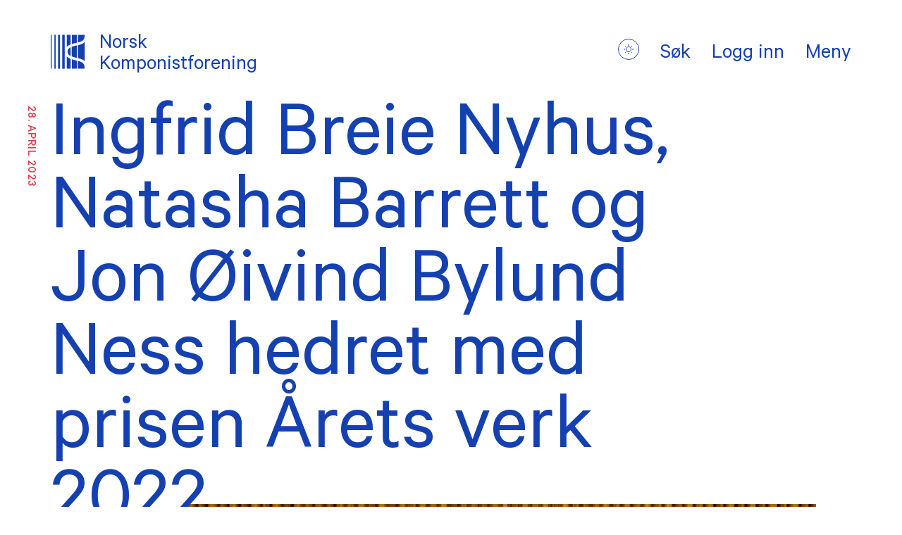

--- FILE ---
content_type: text/html; charset=UTF-8
request_url: https://komponist.no/aktuelt/hedret-med-prisen-arets-verk-2022
body_size: 12539
content:




									
<!DOCTYPE html>

<html class="t-base font-sans text-text bg-bg print:text-black print:bg-transparent transition-colors duration-theme" data-purge="menu dark headeroom--unpinned" data-default-theme="" lang="nb" prefix="og:http://ogp.me/ns# fb:http://ogp.me/ns/fb#">
	<head>
		<meta charset="utf-8">

		<link rel="home" href="https://komponist.no/"/>
<link rel="canonical" href="https://komponist.no/aktuelt/hedret-med-prisen-arets-verk-2022">
<meta property="og:url" content="https://komponist.no/aktuelt/hedret-med-prisen-arets-verk-2022"/><meta name="twitter:url" content="https://komponist.no/aktuelt/hedret-med-prisen-arets-verk-2022"/><meta property="og:locale" content="nb-NO"/>
<title>Ingfrid Breie Nyhus, Natasha Barrett og Jon Øivind Bylund Ness hedret med prisen Årets verk 2022 | Komponist</title>
<meta name="description" content="Årets verk er tre likeverdige priser til tre norske komponister for fremragende verk urfremført eller tilgjengeliggjort for offentligheten i de tre foregående årene. Prisene deles ut årlig av Norsk Komponistforening, og i år i samarbeid med NRK Kringkastingsorkestret."/>
<meta name="image" content="https://skogen2.fra1.digitaloceanspaces.com/komponist/_1200x675_crop_center-center_none/20230427_211931_2023-04-27-225531_xqii.jpg"/>
<meta property="og:title" content="Ingfrid Breie Nyhus, Natasha Barrett og Jon Øivind Bylund Ness hedret med prisen Årets verk 2022">
<meta property="og:description" content="Årets verk er tre likeverdige priser til tre norske komponister for fremragende verk urfremført eller tilgjengeliggjort for offentligheten i de tre foregående årene. Prisene deles ut årlig av Norsk Komponistforening, og i år i samarbeid med NRK Kringkastingsorkestret.">
<meta property="og:image" content="https://skogen2.fra1.digitaloceanspaces.com/komponist/_1200x630_crop_center-center_none/20230427_211931_2023-04-27-225531_xqii.jpg">
<meta name="twitter:title" content="Ingfrid Breie Nyhus, Natasha Barrett og Jon Øivind Bylund Ness hedret med prisen Årets verk 2022"/>
<meta name="twitter:description" content="Årets verk er tre likeverdige priser til tre norske komponister for fremragende verk urfremført eller tilgjengeliggjort for offentligheten i de tre foregående årene. Prisene deles ut årlig av Norsk Komponistforening, og i år i samarbeid med NRK Kringkastingsorkestret."/>
<meta name="twitter:image" content="https://skogen2.fra1.digitaloceanspaces.com/komponist/_1200x600_crop_center-center_none/20230427_211931_2023-04-27-225531_xqii.jpg"/>
<meta property="og:image:type" content="image/jpeg">
<meta property="og:image:width" content="1200">
<meta property="og:image:height" content="630">

<link rel="alternate" href="https://komponist.no/aktuelt/hedret-med-prisen-arets-verk-2022" hreflang="nb-no"/>

		<meta name="viewport" content="width=device-width,minimum-scale=1">
		<meta name="robots" content="index,follow">

		<link rel="home" href="https://komponist.no/">
		<link rel="dns-prefetch" href="https://komponist.no">
		<link rel="preconnect" href="https://komponist.no" crossorigin>

					<link rel="apple-touch-icon" sizes="180x180" href="https://skogen2.fra1.digitaloceanspaces.com/komponist/_180x180_fit_center-center_none/fav.png">
			<link rel="icon" type="image/png" sizes="32x32" href="https://skogen2.fra1.digitaloceanspaces.com/komponist/_32x32_fit_center-center_none/fav.png">
			<link rel="icon" type="image/png" sizes="16x16" href="https://skogen2.fra1.digitaloceanspaces.com/komponist/_16x16_fit_center-center_none/fav.png">
		
							
		<style>@font-face {
  font-family: 'Calibre';
  font-weight: 400;
  src:
    url('/assets/fonts/calibre-regular.woff2') format('woff2'),
    url('/assets/fonts/calibre-regular.woff') format('woff');
  font-display: swap;
}
@font-face {
  font-family: 'Calibre';
  font-weight: 400;
  font-style: italic;
  src:
    url('/assets/fonts/calibre-regular-italic.woff2') format('woff2'),
    url('/assets/fonts/calibre-regular-italic.woff') format('woff');
  font-display: swap;
}


@font-face {
  font-family: 'Calibre';
  font-weight: 500;
  src:
    url('/assets/fonts/calibre-medium.woff2') format('woff2'),
    url('/assets/fonts/calibre-medium.woff') format('woff');
  font-display: swap;
}
@font-face {
  font-family: 'Calibre';
  font-weight: 700;
  src:
    url('/assets/fonts/calibre-semibold.woff2') format('woff2'),
    url('/assets/fonts/calibre-semibold.woff') format('woff');
  font-display: swap;
}</style>

				<link rel="stylesheet" type="text/css" href="/assets/styles.css?6">
	</head>

	<body class=" transition-colors duration-700 ease-in-out" data-purge="dom-loaded loaded">

		<div class="relative flex flex-col min-h-screen overflow-x-hidden w-full min-w-screen">

			
<header class="c-header-container print:hidden h-header  fixed top-0 inset-x-0 transition-all duration-300 z-30 flex flex-col ">
    <div class="p-container flex items-center h-header justify-between  " >
    <a href="/" class="c-link flex">
    <svg class="h-logo w-auto fill-current" viewBox="0 0 58 53" xmlns="http://www.w3.org/2000/svg">
      <path d="M1.3928 0.401611H0V52.5986H1.3928V0.401611Z"/>
      <path d="M7.56002 0.401611H5.57031V52.5986H7.56002V0.401611Z"/>
      <path d="M14.1291 0.401611H11.1445V52.5986H14.1291V0.401611Z"/>
      <path d="M30.2428 15.2577V0.401611H24.4727V19.0721C26.0644 17.2652 28.0541 16.0607 30.2428 15.2577Z"/>
      <path d="M25.6641 26.2991C25.6641 29.5112 27.2558 31.5188 30.2404 32.9241V19.6741C27.4548 21.2801 25.6641 23.087 25.6641 26.2991Z"/>
      <path d="M24.4727 33.7273V52.5985H30.2428V37.5417C28.0541 36.5379 26.0644 35.3334 24.4727 33.7273Z"/>
      <path d="M39.7914 12.6478V0.401611H32.2305V14.6554C34.2202 14.0531 36.4089 13.4509 38.3986 13.0493C38.7965 12.8486 39.3934 12.6478 39.7914 12.6478Z"/>
      <path d="M39.1981 16.8636C36.4125 17.4659 34.0249 18.0682 32.0352 18.8712V33.7273C34.0249 34.5303 36.4125 35.1326 39.1981 35.7349C39.3971 35.7349 39.5961 35.7349 39.795 35.9356V16.8636C39.5961 16.8636 39.3971 16.8636 39.1981 16.8636Z"/>
      <path d="M32.2305 38.1438V52.5983H39.7914V40.1514C39.3934 39.9506 38.7965 39.9506 38.1996 39.7499C36.4089 39.3483 34.2202 38.7461 32.2305 38.1438Z"/>
      <path d="M51.7293 2.00767V0.401611H41.3828V12.2463C43.3725 11.644 45.1633 11.2425 46.755 10.4395C51.1324 8.0304 51.7293 4.61752 51.7293 2.00767Z"/>
      <path d="M46.5597 42.3599C45.1669 41.5569 43.1772 40.9546 41.1875 40.5531V52.5986H51.534V50.7917C51.534 47.9811 51.136 44.5683 46.5597 42.3599Z"/>
      <path d="M48.5458 14.0531C46.5561 15.0568 43.9694 15.8599 41.3828 16.4621V36.3371C43.9694 36.9394 46.3571 37.7424 48.5458 38.7462C49.7396 39.3485 50.9334 40.1515 51.7293 40.9546V11.8447C50.7344 12.6478 49.7396 13.4508 48.5458 14.0531Z"/>
      <path d="M21.2883 0.401611H17.5078V52.5986H21.2883V0.401611Z"/>
    </svg>
    <h2 class="c-header-logo-text transition-opacity duration-300 pl-ems-2 -mb-ems-1">Norsk<br>Komponistforening</h2>
  </a>      
  <a class="c-menu-toggle c-link relative md:hidden cursor-pointer js-menu-toggle" onclick_="document.documentElement.classList.toggle('menu')">
    <div class="c-menu-open transition-all duration-300">
      <svg class="h-3 w-auto stroke-current" viewBox="0 0 24 18" fill="none" xmlns="http://www.w3.org/2000/svg">
        <path d="M1 9H23" stroke-width="2" stroke-linecap="round" stroke-linejoin="round"/>
        <path d="M1 1H23" stroke-width="2" stroke-linecap="round" stroke-linejoin="round"/>
        <path d="M1 17H23" stroke-width="2" stroke-linecap="round" stroke-linejoin="round"/>
      </svg>
    </div>
    <div class="c-menu-close transition-all duration-300 absolute top-0 left-0">
      <svg class="h-3 w-auto stroke-current" viewBox="0 0 20 20" fill="none" xmlns="http://www.w3.org/2000/svg">
        <path d="M19 1L1 19" stroke-width="2" stroke-linecap="round" stroke-linejoin="round"/>
        <path d="M19 19L1 1" stroke-width="2" stroke-linecap="round" stroke-linejoin="round"/>
      </svg>
    </div>
  </a>
  
  <ul class="flex items-center u-md:hidden -mb-ems-1">
    <li class="pl-ems-2 pb-ems-1">
      <button class="c-link js-dark-mode-toggle cursor-pointer">
        <svg class="w-ems-4 h-auto stroke-current" viewBox="0 0 32 32" fill="none" xmlns="http://www.w3.org/2000/svg">
          <circle cx="16" cy="16" r="15.5"/>
          <path d="M16 19.75C18.0711 19.75 19.75 18.0711 19.75 16C19.75 13.9289 18.0711 12.25 16 12.25C13.9289 12.25 12.25 13.9289 12.25 16C12.25 18.0711 13.9289 19.75 16 19.75Z" stroke-linecap="round" stroke-linejoin="round"/>
          <path d="M16 10.25V9" stroke-linecap="round" stroke-linejoin="round"/>
          <path d="M11.9347 11.9342L11.0508 11.0503" stroke-linecap="round" stroke-linejoin="round"/>
          <path d="M10.25 16H9" stroke-linecap="round" stroke-linejoin="round"/>
          <path d="M11.9347 20.0659L11.0508 20.9498" stroke-linecap="round" stroke-linejoin="round"/>
          <path d="M16 21.75V23" stroke-linecap="round" stroke-linejoin="round"/>
          <path d="M20.0664 20.0659L20.9503 20.9498" stroke-linecap="round" stroke-linejoin="round"/>
          <path d="M21.75 16H23" stroke-linecap="round" stroke-linejoin="round"/>
          <path d="M20.0664 11.9342L20.9503 11.0503" stroke-linecap="round" stroke-linejoin="round"/>
        </svg>
      </button>
    </li>
    <li class="pl-ems-4">
      <a href="/søk" class="c-link-header">Søk</a>
    </li>
    <li class="pl-ems-4">
      <a href="/minside" class="c-link-header">Logg inn</a>
    </li>
    <li class="pl-ems-4">
      <button class="block c-link-header c-menu-toggle relative cursor-pointer js-menu-toggle" onclick_="document.documentElement.classList.toggle('menu')">
        <span class="c-menu-open transition-opacity duration-300">Meny</span>
        <span class="c-menu-close transition-all duration-300 absolute top-0 left-0">Lukk</span>
      </button>
    </li>
  <ul>

  </div>
</header>
<nav class="js-menu-nav c-menu-overlay transition-all duration-500 pt-header pb-site-md fixed z-20 inset-0 text-white bg-primary p-container overflow-y-auto">
  
  <ul class="flex items-baseline pb-site-sm md:hidden">
    <li class="mr-ems-3">
      <a href="/søk" class="c-link-header">Søk</a>
    </li>
    <li class="mr-ems-3">
      <a href="/minside" class="c-link-header">Logg inn</a>
    </li>
    <li class="ml-auto">
      <div class="js-dark-mode-toggle cursor-pointer c-link flex items-center">
        <div class="pr-ems-3 -mb-ems-1">Lystema</div>
        <svg class="h-5 w-5 stroke-current" viewBox="0 0 32 32" fill="none" xmlns="http://www.w3.org/2000/svg">
          <circle cx="16" cy="16" r="15.5"/>
          <path d="M16 19.75C18.0711 19.75 19.75 18.0711 19.75 16C19.75 13.9289 18.0711 12.25 16 12.25C13.9289 12.25 12.25 13.9289 12.25 16C12.25 18.0711 13.9289 19.75 16 19.75Z" stroke-linecap="round" stroke-linejoin="round"/>
          <path d="M16 10.25V9" stroke-linecap="round" stroke-linejoin="round"/>
          <path d="M11.9353 11.9342L11.0514 11.0503" stroke-linecap="round" stroke-linejoin="round"/>
          <path d="M10.25 16H9" stroke-linecap="round" stroke-linejoin="round"/>
          <path d="M11.9353 20.0659L11.0514 20.9498" stroke-linecap="round" stroke-linejoin="round"/>
          <path d="M16 21.75V23" stroke-linecap="round" stroke-linejoin="round"/>
          <path d="M20.067 20.0659L20.9509 20.9498" stroke-linecap="round" stroke-linejoin="round"/>
          <path d="M21.75 16H23" stroke-linecap="round" stroke-linejoin="round"/>
          <path d="M20.067 11.9342L20.9509 11.0503" stroke-linecap="round" stroke-linejoin="round"/>
        </svg>
      </div>
    </li>
  </ul>

  <div class="pb-site-md" role="navigation">
    
<div class="grid grid-cols-12">

  
            
                                                                
        
                            
      
      
      
                                      <div class="col-span-12 lg:col-span-8 xl:col-span-6 c-responsive-accordion-container">
        <div class="flex items-center pb-ems-4">
          <h2 class="t-caps u-sm:pb-ems-1 u-sm:pt-ems-2  u-sm:border-current  -mb-ems-1">

                          Medlemskap
                      </h2>
          <div class="c-accordion-control cursor-pointer c-link ml-2" data-purge="hidden" data-responsive-accordion-control="788145048">
            <svg class="w-4 h-4  stroke-current" viewBox="0 0 20 20" fill="none" xmlns="http://www.w3.org/2000/svg">
              <path d="M10 19C14.9706 19 19 14.9706 19 10C19 5.02944 14.9706 1 10 1C5.02944 1 1 5.02944 1 10C1 14.9706 5.02944 19 10 19Z" stroke-miterlimit="10"/>
              <path d="M13.375 8.875L10 12.625L6.625 8.875" stroke-linecap="round" stroke-linejoin="round"/>
            </svg>
          </div>
        </div>
        
        <ul class="-mb-ems-2  sm:u-column-2" data-responsive-accordion-content="788145048">
                                                          
        <li class="js-accordion-item pb-ems-2">
          <a class=" hover:underline c-link-translate u-no-break-inside" tabindex="1" href="https://komponist.no/medlemskap/bli-medlem">Bli medlem</a>
        </li>
      
        <li class="js-accordion-item pb-ems-2">
          <a class=" hover:underline c-link-translate u-no-break-inside" tabindex="1" href="https://komponist.no/medlemskap/medlemsfordeler">Medlemsfordeler</a>
        </li>
      
        <li class="js-accordion-item pb-ems-2">
          <a class=" hover:underline c-link-translate u-no-break-inside" tabindex="1" href="https://komponist.no/medlemskap/medlemmer">Våre medlemmer</a>
        </li>
      
        <li class="js-accordion-item pb-ems-2">
          <a class=" hover:underline c-link-translate u-no-break-inside" tabindex="1" href="https://komponist.no/medlemskap/komponistbolig">Komponistbolig</a>
        </li>
      
        <li class="js-accordion-item pb-ems-2">
          <a class=" hover:underline c-link-translate u-no-break-inside" tabindex="1" href="https://komponist.no/medlemskap/aeresmedlemmer">Æresmedlemmer</a>
        </li>
      
        <li class="js-accordion-item pb-ems-2">
          <a class=" hover:underline c-link-translate u-no-break-inside" tabindex="1" href="https://komponist.no/medlemskap/historisk-oversikt">Historisk oversikt</a>
        </li>
              
        </ul>
      </div>
    
      
  
            
                                                                          
        
                            
      
      
      
                                      <div class="col-span-12 xl:col-span-6 c-responsive-accordion-container">
        <div class="flex items-center pb-ems-4">
          <h2 class="t-caps u-sm:pb-ems-1 u-sm:pt-ems-2 u-sm:border-current  -mb-ems-1">Aktuelt</h2></h2>
            <div class="c-accordion-control cursor-pointer c-link ml-2" data-purge="hidden" data-responsive-accordion-control="1378794069">
            <svg class="w-4 h-4  stroke-current" viewBox="0 0 20 20" fill="none" xmlns="http://www.w3.org/2000/svg">
              <path d="M10 19C14.9706 19 19 14.9706 19 10C19 5.02944 14.9706 1 10 1C5.02944 1 1 5.02944 1 10C1 14.9706 5.02944 19 10 19Z" stroke-miterlimit="10"/>
              <path d="M13.375 8.875L10 12.625L6.625 8.875" stroke-linecap="round" stroke-linejoin="round"/>
            </svg>
          </div>
        </div>
        <ul class="-mb-ems-2" data-responsive-accordion-content="1378794069">
          <li class="pb-ems-2 js-accordion-item"><a href="/" class="hover:underline c-link-translate u-no-break-inside">Forsidesaker</a></li>
          <li><a href="/aktuelt" class="hover:underline c-link-translate u-no-break-inside">Nyhetsarkiv</a></li>
        </ul>
      </div>
            <div class="col-span-12 lg:col-span-8 xl:col-span-6 c-responsive-accordion-container">
        <div class="flex items-center pb-ems-4">
          <h2 class="t-caps u-sm:pb-ems-1 u-sm:pt-ems-2  u-sm:border-current  -mb-ems-1">

                          Søk tilskudd
                      </h2>
          <div class="c-accordion-control cursor-pointer c-link ml-2" data-purge="hidden" data-responsive-accordion-control="1378794068">
            <svg class="w-4 h-4  stroke-current" viewBox="0 0 20 20" fill="none" xmlns="http://www.w3.org/2000/svg">
              <path d="M10 19C14.9706 19 19 14.9706 19 10C19 5.02944 14.9706 1 10 1C5.02944 1 1 5.02944 1 10C1 14.9706 5.02944 19 10 19Z" stroke-miterlimit="10"/>
              <path d="M13.375 8.875L10 12.625L6.625 8.875" stroke-linecap="round" stroke-linejoin="round"/>
            </svg>
          </div>
        </div>
        
        <ul class="-mb-ems-2  sm:u-column-2" data-responsive-accordion-content="1378794068">
                                                                  
        <li class="js-accordion-item pb-ems-2">
          <a class=" hover:underline c-link-translate u-no-break-inside" tabindex="1" href="https://komponist.no/tilskuddsordninger/stotte-til-innspilling-og-utgivelse">Innspilling</a>
        </li>
      
        <li class="js-accordion-item pb-ems-2">
          <a class=" hover:underline c-link-translate u-no-break-inside" tabindex="1" href="https://komponist.no/tilskuddsordninger/stotte-til-bearbeiding-av-verk">Bearbeiding</a>
        </li>
      
        <li class="js-accordion-item pb-ems-2">
          <a class=" hover:underline c-link-translate u-no-break-inside" tabindex="1" href="https://komponist.no/tilskuddsordninger/konsertstotte">Konsertstøtte</a>
        </li>
      
        <li class="js-accordion-item pb-ems-2">
          <a class=" hover:underline c-link-translate u-no-break-inside" tabindex="1" href="https://komponist.no/tilskuddsordninger/sakornmidler">Såkornmidler</a>
        </li>
      
        <li class="js-accordion-item pb-ems-2">
          <a class=" hover:underline c-link-translate u-no-break-inside" tabindex="1" href="https://komponist.no/tilskuddsordninger/stotte-til-tilgjengliggjoring-av-norsk-repertoar">Tilgjengeliggjøring</a>
        </li>
      
        <li class="js-accordion-item pb-ems-2">
          <a class=" hover:underline c-link-translate u-no-break-inside" tabindex="1" href="https://komponist.no/tilskuddsordninger/stotte-til-synliggjoring">Synliggjøring</a>
        </li>
      
        <li class="js-accordion-item pb-ems-2">
          <a class=" hover:underline c-link-translate u-no-break-inside" tabindex="1" href="https://komponist.no/tilskuddsordninger/mentorordningen">Mentorordningen</a>
        </li>
              
        </ul>
      </div>
    
      
  
            
                                            
        
      
      
      
      
                                      <div class="col-span-12 sm:col-span-6 lg:col-span-4 xl:col-span-3 c-responsive-accordion-container">
        <div class="flex items-center pb-ems-4">
          <h2 class="t-caps u-sm:pb-ems-1 u-sm:pt-ems-2  u-sm:border-current  -mb-ems-1">

                          Honorar og kontrakt
                      </h2>
          <div class="c-accordion-control cursor-pointer c-link ml-2" data-purge="hidden" data-responsive-accordion-control="329447412">
            <svg class="w-4 h-4  stroke-current" viewBox="0 0 20 20" fill="none" xmlns="http://www.w3.org/2000/svg">
              <path d="M10 19C14.9706 19 19 14.9706 19 10C19 5.02944 14.9706 1 10 1C5.02944 1 1 5.02944 1 10C1 14.9706 5.02944 19 10 19Z" stroke-miterlimit="10"/>
              <path d="M13.375 8.875L10 12.625L6.625 8.875" stroke-linecap="round" stroke-linejoin="round"/>
            </svg>
          </div>
        </div>
        
        <ul class="-mb-ems-2 " data-responsive-accordion-content="329447412">
                                          
        <li class="js-accordion-item pb-ems-2">
          <a class=" hover:underline c-link-translate u-no-break-inside" tabindex="1" href="https://komponist.no/honorar-og-kontrakt/beregning-av-honorar">Honorarsatser</a>
        </li>
      
        <li class="js-accordion-item pb-ems-2">
          <a class=" hover:underline c-link-translate u-no-break-inside" tabindex="1" href="https://komponist.no/honorar-og-kontrakt/nye-veiledere-og-kontraktsmaler-for-bestilling-av-teatermusikk">Veileder teatermusikk</a>
        </li>
      
        <li class="js-accordion-item pb-ems-2">
          <a class=" hover:underline c-link-translate u-no-break-inside" tabindex="1" href="https://komponist.no/honorar-og-kontrakt/kontrakter">Kontraktsmaler</a>
        </li>
      
        <li class="js-accordion-item pb-ems-2">
          <a class=" hover:underline c-link-translate u-no-break-inside" tabindex="1" href="https://komponist.no/honorar-og-kontrakt/om-opphavsrett">Om opphavsrett</a>
        </li>
              
        </ul>
      </div>
    
      
  
            
                                  
        
      
      
      
      
                                      <div class="col-span-12 sm:col-span-6 lg:col-span-4 xl:col-span-3 c-responsive-accordion-container">
        <div class="flex items-center pb-ems-4">
          <h2 class="t-caps u-sm:pb-ems-1 u-sm:pt-ems-2  u-sm:border-current  -mb-ems-1">

                          Arbeidsopphold
                      </h2>
          <div class="c-accordion-control cursor-pointer c-link ml-2" data-purge="hidden" data-responsive-accordion-control="1395243903">
            <svg class="w-4 h-4  stroke-current" viewBox="0 0 20 20" fill="none" xmlns="http://www.w3.org/2000/svg">
              <path d="M10 19C14.9706 19 19 14.9706 19 10C19 5.02944 14.9706 1 10 1C5.02944 1 1 5.02944 1 10C1 14.9706 5.02944 19 10 19Z" stroke-miterlimit="10"/>
              <path d="M13.375 8.875L10 12.625L6.625 8.875" stroke-linecap="round" stroke-linejoin="round"/>
            </svg>
          </div>
        </div>
        
        <ul class="-mb-ems-2 " data-responsive-accordion-content="1395243903">
                                  
        <li class="js-accordion-item pb-ems-2">
          <a class=" hover:underline c-link-translate u-no-break-inside" tabindex="1" href="https://komponist.no/arbeidsopphold/bibalos-hus">Bibalohuset i Larvik</a>
        </li>
      
        <li class="js-accordion-item pb-ems-2">
          <a class=" hover:underline c-link-translate u-no-break-inside" tabindex="1" href="https://komponist.no/arbeidsopphold/brussel">Leilighet i Brussel</a>
        </li>
      
        <li class="js-accordion-item pb-ems-2">
          <a class=" hover:underline c-link-translate u-no-break-inside" tabindex="1" href="https://komponist.no/arbeidsopphold/kunstnerboliger">Andre arbeidsopphold</a>
        </li>
              
        </ul>
      </div>
    
      
  
            
                                                                
        
                            
                            
      
      
                                      <div class="col-span-12 xl:col-span-9 c-responsive-accordion-container">
        <div class="flex items-center pb-ems-4">
          <h2 class="t-caps u-sm:pb-ems-1 u-sm:pt-ems-2  u-sm:border-current  -mb-ems-1">

                          Vårt arbeid
                      </h2>
          <div class="c-accordion-control cursor-pointer c-link ml-2" data-purge="hidden" data-responsive-accordion-control="1436275351">
            <svg class="w-4 h-4  stroke-current" viewBox="0 0 20 20" fill="none" xmlns="http://www.w3.org/2000/svg">
              <path d="M10 19C14.9706 19 19 14.9706 19 10C19 5.02944 14.9706 1 10 1C5.02944 1 1 5.02944 1 10C1 14.9706 5.02944 19 10 19Z" stroke-miterlimit="10"/>
              <path d="M13.375 8.875L10 12.625L6.625 8.875" stroke-linecap="round" stroke-linejoin="round"/>
            </svg>
          </div>
        </div>
        
        <ul class="-mb-ems-2  sm:u-column-2 lg:u-column-3" data-responsive-accordion-content="1436275351">
                                                          
        <li class="js-accordion-item pb-ems-2">
          <a class=" hover:underline c-link-translate u-no-break-inside" tabindex="1" href="https://komponist.no/priser/prioriteringer">Prioriteringer</a>
        </li>
      
        <li class="js-accordion-item pb-ems-2">
          <a class=" hover:underline c-link-translate u-no-break-inside" tabindex="1" href="https://komponist.no/priser/likestilling-og-mangfold">Likestilling og mangfold</a>
        </li>
      
        <li class="js-accordion-item pb-ems-2">
          <a class=" hover:underline c-link-translate u-no-break-inside" tabindex="1" href="https://komponist.no/priser/maj-sonstevold-prisen">Maj Sønstevold-prisen</a>
        </li>
      
        <li class="js-accordion-item pb-ems-2">
          <a class=" hover:underline c-link-translate u-no-break-inside" tabindex="1" href="https://komponist.no/priser/arets-verk">Årets verk</a>
        </li>
      
        <li class="js-accordion-item pb-ems-2">
          <a class=" hover:underline c-link-translate u-no-break-inside" tabindex="1" href="https://komponist.no/priser/arets-utover">Årets utøver</a>
        </li>
      
        <li class="js-accordion-item pb-ems-2">
          <a class=" hover:underline c-link-translate u-no-break-inside" tabindex="1" href="https://komponist.no/priser/arsberetninger">Årsberetninger</a>
        </li>
              
        </ul>
      </div>
    
      
  
            
              
        
      
      
      
      
                                      <div class="col-span-12 sm:col-span-6 lg:col-span-4 xl:col-span-3 c-responsive-accordion-container">
        <div class="flex items-center pb-ems-4">
          <h2 class="t-caps u-sm:pb-ems-1 u-sm:pt-ems-2  u-sm:border-current  -mb-ems-1">

                          Vi mener
                      </h2>
          <div class="c-accordion-control cursor-pointer c-link ml-2" data-purge="hidden" data-responsive-accordion-control="1898448861">
            <svg class="w-4 h-4  stroke-current" viewBox="0 0 20 20" fill="none" xmlns="http://www.w3.org/2000/svg">
              <path d="M10 19C14.9706 19 19 14.9706 19 10C19 5.02944 14.9706 1 10 1C5.02944 1 1 5.02944 1 10C1 14.9706 5.02944 19 10 19Z" stroke-miterlimit="10"/>
              <path d="M13.375 8.875L10 12.625L6.625 8.875" stroke-linecap="round" stroke-linejoin="round"/>
            </svg>
          </div>
        </div>
        
        <ul class="-mb-ems-2 " data-responsive-accordion-content="1898448861">
                  
        <li class="js-accordion-item pb-ems-2">
          <a class=" hover:underline c-link-translate u-no-break-inside" tabindex="1" href="https://komponist.no/vi-mener/horinger-og-innspill">Høringer og innspill</a>
        </li>
              
        </ul>
      </div>
    
      
  
            
                                                                                                                  
        
                            
      
      
      
                                      <div class="col-span-12 lg:col-span-8 xl:col-span-6 c-responsive-accordion-container">
        <div class="flex items-center pb-ems-4">
          <h2 class="t-caps u-sm:pb-ems-1 u-sm:pt-ems-2  u-sm:border-current  -mb-ems-1">

                          Om NKF
                      </h2>
          <div class="c-accordion-control cursor-pointer c-link ml-2" data-purge="hidden" data-responsive-accordion-control="1219538892">
            <svg class="w-4 h-4  stroke-current" viewBox="0 0 20 20" fill="none" xmlns="http://www.w3.org/2000/svg">
              <path d="M10 19C14.9706 19 19 14.9706 19 10C19 5.02944 14.9706 1 10 1C5.02944 1 1 5.02944 1 10C1 14.9706 5.02944 19 10 19Z" stroke-miterlimit="10"/>
              <path d="M13.375 8.875L10 12.625L6.625 8.875" stroke-linecap="round" stroke-linejoin="round"/>
            </svg>
          </div>
        </div>
        
        <ul class="-mb-ems-2  sm:u-column-2" data-responsive-accordion-content="1219538892">
                                                                                                  
        <li class="js-accordion-item pb-ems-2">
          <a class=" hover:underline c-link-translate u-no-break-inside" tabindex="1" href="https://komponist.no/om-nkf/norsk-komponistforening">Om oss</a>
        </li>
      
        <li class="js-accordion-item pb-ems-2">
          <a class=" hover:underline c-link-translate u-no-break-inside" tabindex="1" href="https://komponist.no/om-nkf/historikk">Historikk</a>
        </li>
      
        <li class="js-accordion-item pb-ems-2">
          <a class=" hover:underline c-link-translate u-no-break-inside" tabindex="1" href="https://komponist.no/om-nkf/ansatte">Ansatte</a>
        </li>
      
        <li class="js-accordion-item pb-ems-2">
          <a class=" hover:underline c-link-translate u-no-break-inside" tabindex="1" href="https://komponist.no/om-nkf/tillitsvalgte">Våre tillitsvalgte</a>
        </li>
      
        <li class="js-accordion-item pb-ems-2">
          <a class=" hover:underline c-link-translate u-no-break-inside" tabindex="1" href="https://komponist.no/om-nkf/likestillings-og-inkluderingsombudet">Likestillings- og inkluderingsombud</a>
        </li>
      
        <li class="js-accordion-item pb-ems-2">
          <a class=" hover:underline c-link-translate u-no-break-inside" tabindex="1" href="https://komponist.no/om-nkf/eksterne-verv">Tillitsvalgte i eksterne verv</a>
        </li>
      
        <li class="js-accordion-item pb-ems-2">
          <a class=" hover:underline c-link-translate u-no-break-inside" tabindex="1" href="https://komponist.no/om-nkf/vedtekter">Vedtekter</a>
        </li>
      
        <li class="js-accordion-item pb-ems-2">
          <a class=" hover:underline c-link-translate u-no-break-inside" tabindex="1" href="https://komponist.no/om-nkf/norsk-komponistforening-etiske-retningslinjer">Etiske retningslinjer</a>
        </li>
      
        <li class="js-accordion-item pb-ems-2">
          <a class=" hover:underline c-link-translate u-no-break-inside" tabindex="1" href="https://komponist.no/om-nkf/personvern-gdpr-i-norsk-komponistforening">Personvern (GDPR)</a>
        </li>
      
        <li class="js-accordion-item pb-ems-2">
          <a class=" hover:underline c-link-translate u-no-break-inside" tabindex="1" href="https://komponist.no/om-nkf/vilkar-for-pamelding">Vilkår for påmelding</a>
        </li>
      
        <li class="js-accordion-item pb-ems-2">
          <a class=" hover:underline c-link-translate u-no-break-inside" tabindex="1" href="https://komponist.no/om-nkf/logo">Logo NKF</a>
        </li>
              
        </ul>
      </div>
    
      
  
            
              
        
      
      
      
      
                                      <div class="col-span-12 sm:col-span-6 lg:col-span-4 xl:col-span-3 c-responsive-accordion-container">
        <div class="flex items-center pb-ems-4">
          <h2 class="t-caps u-sm:pb-ems-1 u-sm:pt-ems-2  u-sm:border-current  -mb-ems-1">

                          Kontaktinformasjon
                      </h2>
          <div class="c-accordion-control cursor-pointer c-link ml-2" data-purge="hidden" data-responsive-accordion-control="172723163">
            <svg class="w-4 h-4  stroke-current" viewBox="0 0 20 20" fill="none" xmlns="http://www.w3.org/2000/svg">
              <path d="M10 19C14.9706 19 19 14.9706 19 10C19 5.02944 14.9706 1 10 1C5.02944 1 1 5.02944 1 10C1 14.9706 5.02944 19 10 19Z" stroke-miterlimit="10"/>
              <path d="M13.375 8.875L10 12.625L6.625 8.875" stroke-linecap="round" stroke-linejoin="round"/>
            </svg>
          </div>
        </div>
        
        <ul class="-mb-ems-2 " data-responsive-accordion-content="172723163">
                  
        <li class="js-accordion-item pb-ems-2">
          <a class=" hover:underline c-link-translate u-no-break-inside" tabindex="1" href="https://komponist.no/kontaktinformasjon/kontakt-oss">Kontakt oss</a>
        </li>
              
        </ul>
      </div>
    
      
    
</div>  </div>

</nav>
			
			<main class="flex-1 pt-header"> 	
	
		
	
	<div class="p-container grid grid-cols-12 no-gap-y pb-site-md max-w-4xl mx-auto">
		<div class="col-span-12 pb-site-sm relative flex flex-col">
			
					<div class="t-xl relative z-10 min-h-ems-5 flex flex-col justify-end">
		<h1 class="max-w-ems-32">Ingfrid Breie Nyhus, Natasha Barrett og Jon Øivind Bylund Ness hedret med prisen Årets verk 2022</h1>
		<div class="md:absolute md:left-0 md:inset-y-0">
			<h3 class="md:absolute md:right-0 md:inset-y-0 md:u-vertical-lr md:w-5 u-md:pt-ems-2 t-caps text-secondary whitespace-no-wrap">28. april 2023</h3>
		</div>
	</div>
	


				
														<div class="grid grid-cols-12 t-xl md:-mt-ems-2 u-md:pt-site-xs" style_="margin-top:-.4em">
						<div class="col-span-12 lg:col-start-2 lg:col-span-11 xl:col-start-3 xl:col-span-10">

							<div class="relative">
								
<img
			class="lazyload lazyload-class w-full h-auto"
			data-purge="xs:hidden u-xs:hidden sm:hidden u-sm:hidden md:hidden u-md:hidden lg:hidden u-lg:hidden xl:hidden u-xl:hidden full:hidden u-full:hidden"
			style=""
			alt="20230427 211931"
			width="3232"
			height="1815"
			data-src="https://skogen2.fra1.digitaloceanspaces.com/komponist/_1280x718_crop_center-center_82_line/20230427_211931_2023-04-27-225531_xqii.jpg"
			data-sizes="auto"
			src="data:image/svg+xml,%3Csvg%20xmlns=%27http://www.w3.org/2000/svg%27%20width=%271280%27%20height=%27718%27%20style=%27background:%23422b15%27%20/%3E"
			data-srcset="https://skogen2.fra1.digitaloceanspaces.com/komponist/_1280x718_crop_center-center_82_line/20230427_211931_2023-04-27-225531_xqii.jpg 1280w, https://skogen2.fra1.digitaloceanspaces.com/komponist/_1024x575_crop_center-center_82_line/20230427_211931_2023-04-27-225531_xqii.jpg 1024w, https://skogen2.fra1.digitaloceanspaces.com/komponist/_768x431_crop_center-center_60_line/20230427_211931_2023-04-27-225531_xqii.jpg 768w, https://skogen2.fra1.digitaloceanspaces.com/komponist/_380x213_crop_center-center_60_line/20230427_211931_2023-04-27-225531_xqii.jpg 380w"
			><noscript><img
				src="https://skogen2.fra1.digitaloceanspaces.com/komponist/_1280x718_crop_center-center_82_line/20230427_211931_2023-04-27-225531_xqii.jpg"
				alt="20230427 211931"
				class="w-full h-auto"
				style=""
				></noscript>
																	<div class="md:hidden absolute right-0 inset-y-0">
										<p class="absolute left-0 inset-y-0 u-vertical-rl t-caps text-secondary text-right md:pl-ems-3">Foto. Beate Styri</p>
									</div>
															</div>

															<p class="relative t-caps text-secondary pt-ems-3 text-left">Vinnere av Årets verk 2022; Natasha Barrett, Jon Øivind Bylund Ness og Ingfrid Breie Nyhus.</p>
																						<p class="relative u-md:hidden t-caps text-secondary opacity-50 pt-ems-1 text-left">Foto. Beate Styri</p>
							
						</div>
					</div>
				

			
		</div>

					<div class="col-span-12">


								
				<div class="wysiwyg t-body-lg max-w-ems-xs pb-2">Årets verk er tre likeverdige priser til tre norske komponister for fremragende verk urfremført eller tilgjengeliggjort for offentligheten i de tre foregående årene. Prisene deles ut årlig av Norsk Komponistforening, og i år i samarbeid med NRK Kringkastingsorkestret.</div>

																															</div>
		

		

		
				
		
		
					
<!-- contentMatrix -->

		<!-- blockRedactor -->
						    		





<div class="col-span-12 grid grid-cols-12 pb-site-xs relative">
  <div class="absolute top-0 -mt-site-xs" id="89074"></div>

  
  <div class="col-span-12 lg:col-span-7 xl:col-start-2">
    <section class="wysiwyg t-body max-w-ems-sm"><p>Torsdag 27. april delte Norsk Komponistforening ut tre priser for Årets verk 2022. Prisvinnerne blir tildelt 50 000 kroner hver i. Begivenheten fant sted under en konsert med Kringkastingsorkestret i NRK Store Studio i Oslo. </p>
<p>Prisen Årets verk har en flere tiår lang historie i Norsk Komponistforening, men har i noen år ikke vært delt ut. I fjor ble imidlertid en lang og stolt tradisjon som favner svært mange viktige verk i norsk musikkhistorie gjenopptatt, om enn i en noe annen form. </p>
<p>–Komponistforeningen deler nå ut tre likeverdige priser med et ønske om å vise nettopp noe av denne spennvidden - og uttrykksviljen - kraften - som finnes blant norske komponister, gjennom å løfte fram tre fremragende verk med særskilte kvaliteter, som hver på sin måte representerer en del av vår samtid, forteller styreleder Jørgen Karlstrøm.</p>
<p>Det kom inn over 100 forslag til Årets verk 2022, hvorav Musikkfaglig utvalg nominerte 20 verk urfremført i perioden 2019–2021. En internasjonale sammensatt jury bestående av den japanske dirigenten og komponist Rei Munataka, kritikeren Maren Ørstavik, den finske komponisten Antti Auvinen og musikkfaglig utvalgs leder Morten Christophersen har plukket ut tre likeverdige vinnere.<br />
<br />
Juryens leder Morten Christophersen leste juryens begrunnelser ved prisoverrekkelsen. <br /></p></section>
  </div>

  <aside class="col-span-12 lg:col-span-5 xl:col-span-4 lg:-mr-container -mb-4 flex flex-col justify-between u-lg:pb-site-md">

    <div>

        
  


    
    
  
  


          
    </div>
    <div>

            
            
      
          
    </div>
  
        
  </aside>

</div>
			<!-- /blockRedactor -->

  		<!-- blockRedactor -->
						    		





<div class="col-span-12 grid grid-cols-12 pb-site-xs relative">
  <div class="absolute top-0 -mt-site-xs" id="89075"></div>

  
  <div class="col-span-12 lg:col-span-7 xl:col-start-2">
    <section class="wysiwyg t-body max-w-ems-sm"><h2>Fra juryens begrunnelser:</h2>
<p><strong>"Slåttepiano II» av <strong>Ingfrid Breie Nyhus</strong></strong></p>
<p><em>«Gjennom Nyhus' nære forhold til både feleslåttradisjonen og den klassiske klavertradisjonen er hun i ferd med å skape sin egen sjanger av klavermusikk. Verket trekker linjer til minimalisme i tillegg til både jazzens og kunstmusikkens bearbeidelser av folkemusikk i Skandinavia. Likevel finner komponisten nye veier og rom i et område man skulle tro var godt kartlagt allerede. Dette er suggererende, vakkert, konsentrert og meget kyndig utført.»<br /></em><em> </em><i><br /></i>Verket ble urfremført med albumslipp under Ultima 2021 på Riksscenen i Oslo.<br /></p></section>
  </div>

  <aside class="col-span-12 lg:col-span-5 xl:col-span-4 lg:-mr-container -mb-4 flex flex-col justify-between u-lg:pb-site-md">

    <div>

        
  


    
    
          
  <div class="text-aside border-t border-l border-r lg:-mr-1px 2xl:mr-0 border-current mb-4 bg-bg max-w-xs">
    <h3 class="t-caps border-b border-current my-0 pt-ems-2 px-ems-2 pb-ems-1">
        Relatert innhold</h3>
        <ul>
              <li class="flex border-b border-current">
          <a href="https://komponist.no/aktuelt/nominert-til-arets-verk-slattepiano-av-ingfrid-breie-nyhus" class="c-link u-lg:flex-1 lg:w-24 border-r border-current relative bg-secondary">
            <div class="aspect-square w-full pointer-events-none"></div>
                          
<img
			class="lazyload lazyload-class absolute inset-0 object-cover w-full h-full c-image-overlay"
			data-purge="xs:hidden u-xs:hidden sm:hidden u-sm:hidden md:hidden u-md:hidden lg:hidden u-lg:hidden xl:hidden u-xl:hidden full:hidden u-full:hidden"
			style=""
			alt="Ingfrid NR647 Geir Dokken"
			width="5010"
			height="3600"
			data-src="https://skogen2.fra1.digitaloceanspaces.com/komponist/_1280x919_crop_center-center_82_line/65702/IngfridNR647_GeirDokken.jpg"
			data-sizes="auto"
			src="data:image/svg+xml,%3Csvg%20xmlns=%27http://www.w3.org/2000/svg%27%20width=%271280%27%20height=%27919%27%20style=%27background:%23e9e4dd%27%20/%3E"
			data-srcset="https://skogen2.fra1.digitaloceanspaces.com/komponist/_1280x919_crop_center-center_82_line/65702/IngfridNR647_GeirDokken.jpg 1280w, https://skogen2.fra1.digitaloceanspaces.com/komponist/_1024x735_crop_center-center_82_line/65702/IngfridNR647_GeirDokken.jpg 1024w, https://skogen2.fra1.digitaloceanspaces.com/komponist/_768x551_crop_center-center_60_line/65702/IngfridNR647_GeirDokken.jpg 768w, https://skogen2.fra1.digitaloceanspaces.com/komponist/_380x273_crop_center-center_60_line/65702/IngfridNR647_GeirDokken.jpg 380w"
			><noscript><img
				src="https://skogen2.fra1.digitaloceanspaces.com/komponist/_1280x919_crop_center-center_82_line/65702/IngfridNR647_GeirDokken.jpg"
				alt="Ingfrid NR647 Geir Dokken"
				class="absolute inset-0 object-cover w-full h-full c-image-overlay"
				style=""
				></noscript>                      </a>
          <div class="flex-1 p-3 flex flex-col justify-between">
            
                        
            <p class="pb-ems-3">Nominert til Årets verk: "Slåttepiano II" (Rammepiano I-II-III) av Ingfrid Breie Nyhus</p>
            <div class="flex justify-between items-end t-caps">
              <a href="https://komponist.no/aktuelt/nominert-til-arets-verk-slattepiano-av-ingfrid-breie-nyhus" class="c-link-header">Les mer</a>
              <div>02. desember 2022</div>
            </div>
          </div>
        </li>
          </ul>
  </div>

  
  


          
    </div>
    <div>

            
            
      
          
    </div>
  
        
  </aside>

</div>
			<!-- /blockRedactor -->

  		<!-- blockRedactor -->
						    		





<div class="col-span-12 grid grid-cols-12 pb-site-xs relative">
  <div class="absolute top-0 -mt-site-xs" id="89076"></div>

  
  <div class="col-span-12 lg:col-span-7 xl:col-start-2">
    <section class="wysiwyg t-body max-w-ems-sm"><p><strong>"Altered States 1 &amp; 2: Coastal Waters &amp; A Forest of their own" av <strong>Natasha Barrett </strong></strong><br /><em>«Verket tar lytteren med inn i et tiltrekkende vakkert lydlandskap der elementer fra stemmer og feltopptak langsomt bearbeides og transformeres elektronisk mot stadig nye sammenhenger. Komponisten håndterer materialet sitt varsomt og subtilt, og med sin store kyndighet visker hun ut grensene mellom de opprinnelige lydkildene. Verket framstår som dypt, rikholdig og konsentrert på samme tid.»</em></p>
<p>Bestilt av vokalensemblet Nordic Voices og urfremført i 2021 på VoxLAB VårFEST '21 av Nordic Voices og Electric Audio Unit. Verket ble også fremført på første konserten i PÅ!-serien på MUNCH i 2022<br /></p></section>
  </div>

  <aside class="col-span-12 lg:col-span-5 xl:col-span-4 lg:-mr-container -mb-4 flex flex-col justify-between u-lg:pb-site-md">

    <div>

        
  


    
    
          
  <div class="text-aside border-t border-l border-r lg:-mr-1px 2xl:mr-0 border-current mb-4 bg-bg max-w-xs">
    <h3 class="t-caps border-b border-current my-0 pt-ems-2 px-ems-2 pb-ems-1">
        Relatert innhold</h3>
        <ul>
              <li class="flex border-b border-current">
          <a href="https://komponist.no/aktuelt/nominert-til-arets-verk-natasha-barrett" class="c-link u-lg:flex-1 lg:w-24 border-r border-current relative bg-secondary">
            <div class="aspect-square w-full pointer-events-none"></div>
                          
<img
			class="lazyload lazyload-class absolute inset-0 object-cover w-full h-full c-image-overlay"
			data-purge="xs:hidden u-xs:hidden sm:hidden u-sm:hidden md:hidden u-md:hidden lg:hidden u-lg:hidden xl:hidden u-xl:hidden full:hidden u-full:hidden"
			style=""
			alt="Portrait landscape"
			width="4748"
			height="3457"
			data-src="https://skogen2.fra1.digitaloceanspaces.com/komponist/_1280x931_crop_center-center_82_line/portrait_landscape.jpg"
			data-sizes="auto"
			src="data:image/svg+xml,%3Csvg%20xmlns=%27http://www.w3.org/2000/svg%27%20width=%271280%27%20height=%27931%27%20style=%27background:%23162113%27%20/%3E"
			data-srcset="https://skogen2.fra1.digitaloceanspaces.com/komponist/_1280x931_crop_center-center_82_line/portrait_landscape.jpg 1280w, https://skogen2.fra1.digitaloceanspaces.com/komponist/_1024x745_crop_center-center_82_line/portrait_landscape.jpg 1024w, https://skogen2.fra1.digitaloceanspaces.com/komponist/_768x559_crop_center-center_60_line/portrait_landscape.jpg 768w, https://skogen2.fra1.digitaloceanspaces.com/komponist/_380x276_crop_center-center_60_line/portrait_landscape.jpg 380w"
			><noscript><img
				src="https://skogen2.fra1.digitaloceanspaces.com/komponist/_1280x931_crop_center-center_82_line/portrait_landscape.jpg"
				alt="Portrait landscape"
				class="absolute inset-0 object-cover w-full h-full c-image-overlay"
				style=""
				></noscript>                      </a>
          <div class="flex-1 p-3 flex flex-col justify-between">
            
                        
            <p class="pb-ems-3">Nominert til Årets verk: "Altered States 1 & 2: Coastal Waters & A Forest of their own" av Natasha Barrett</p>
            <div class="flex justify-between items-end t-caps">
              <a href="https://komponist.no/aktuelt/nominert-til-arets-verk-natasha-barrett" class="c-link-header">Les mer</a>
              <div>04. desember 2022</div>
            </div>
          </div>
        </li>
          </ul>
  </div>

  
  


          
    </div>
    <div>

            
            
      
          
    </div>
  
        
  </aside>

</div>
			<!-- /blockRedactor -->

  		<!-- blockRedactor -->
						    		





<div class="col-span-12 grid grid-cols-12 pb-site-xs relative">
  <div class="absolute top-0 -mt-site-xs" id="89077"></div>

  
  <div class="col-span-12 lg:col-span-7 xl:col-start-2">
    <section class="wysiwyg t-body max-w-ems-sm"><p><strong>"Rawgabitting" av <strong>Jon Øivind Bylund Ness</strong></strong><br /><em>«Rawgabitting er en intens, festlig og energisk klaverkonsert. Klaverets uvanlige stemming er brukt med både kyndighet og lidenskap. Orkesterbehandlingen er solid. Verket er på mange måter rapsodisk, men har likevel sin tydelige identitet. Dette er sprudlende musikk, full av musikalske sitater og overraskelser. Komponisten byr virkelig på sin humor og uforutsigbare ideverden.»</em></p>
<p>Verket ble urfremført av pianisten Sanae Yoshida og Kringkastingsorkestret med dirigent Petr Popelka i 2021.</p></section>
  </div>

  <aside class="col-span-12 lg:col-span-5 xl:col-span-4 lg:-mr-container -mb-4 flex flex-col justify-between u-lg:pb-site-md">

    <div>

        
  


    
    
          
  <div class="text-aside border-t border-l border-r lg:-mr-1px 2xl:mr-0 border-current mb-4 bg-bg max-w-xs">
    <h3 class="t-caps border-b border-current my-0 pt-ems-2 px-ems-2 pb-ems-1">
        Relatert innhold</h3>
        <ul>
              <li class="flex border-b border-current">
          <a href="https://komponist.no/aktuelt/nominert-til-arets-verk-2022-jon-oivind-ness" class="c-link u-lg:flex-1 lg:w-24 border-r border-current relative bg-secondary">
            <div class="aspect-square w-full pointer-events-none"></div>
                          
<img
			class="lazyload lazyload-class absolute inset-0 object-cover w-full h-full c-image-overlay"
			data-purge="xs:hidden u-xs:hidden sm:hidden u-sm:hidden md:hidden u-md:hidden lg:hidden u-lg:hidden xl:hidden u-xl:hidden full:hidden u-full:hidden"
			style=""
			alt="Jon Oivind Ness 2008"
			width="1600"
			height="1600"
			data-src="https://skogen2.fra1.digitaloceanspaces.com/komponist/_1280x1280_crop_center-center_82_line/Jon_Oivind_Ness_2008.jpg"
			data-sizes="auto"
			src="data:image/svg+xml,%3Csvg%20xmlns=%27http://www.w3.org/2000/svg%27%20width=%271280%27%20height=%271280%27%20style=%27background:%231e1e19%27%20/%3E"
			data-srcset="https://skogen2.fra1.digitaloceanspaces.com/komponist/_1280x1280_crop_center-center_82_line/Jon_Oivind_Ness_2008.jpg 1280w, https://skogen2.fra1.digitaloceanspaces.com/komponist/_1024x1024_crop_center-center_82_line/Jon_Oivind_Ness_2008.jpg 1024w, https://skogen2.fra1.digitaloceanspaces.com/komponist/_768x768_crop_center-center_60_line/Jon_Oivind_Ness_2008.jpg 768w, https://skogen2.fra1.digitaloceanspaces.com/komponist/_380x380_crop_center-center_60_line/Jon_Oivind_Ness_2008.jpg 380w"
			><noscript><img
				src="https://skogen2.fra1.digitaloceanspaces.com/komponist/_1280x1280_crop_center-center_82_line/Jon_Oivind_Ness_2008.jpg"
				alt="Jon Oivind Ness 2008"
				class="absolute inset-0 object-cover w-full h-full c-image-overlay"
				style=""
				></noscript>                      </a>
          <div class="flex-1 p-3 flex flex-col justify-between">
            
                        
            <p class="pb-ems-3">Nominert til Årets verk 2022: "Rawgabitting" av Jon Øivind Ness</p>
            <div class="flex justify-between items-end t-caps">
              <a href="https://komponist.no/aktuelt/nominert-til-arets-verk-2022-jon-oivind-ness" class="c-link-header">Les mer</a>
              <div>12. desember 2022</div>
            </div>
          </div>
        </li>
          </ul>
  </div>

  
  


          
    </div>
    <div>

            
            
      
          
    </div>
  
        
  </aside>

</div>
			<!-- /blockRedactor -->

  		<!-- blockImage -->
						    		
              
        
  
    <div class="col-span-12  xl:col-start-2  grid grid-cols-12 gap-0">
            
      <div class="col-span-12 lg:col-span-9 xl:col-start-2 pb-site-md relative">
    <div class="absolute top-0 -mt-site-xs" id="89131"></div>
    <div class="">
      <div class="relative">
        <div class="">
          
<img
			class="lazyload lazyload-class w-full h-auto"
			data-purge="xs:hidden u-xs:hidden sm:hidden u-sm:hidden md:hidden u-md:hidden lg:hidden u-lg:hidden xl:hidden u-xl:hidden full:hidden u-full:hidden"
			style=""
			alt="Plaketter med blomster"
			width="4032"
			height="1816"
			data-src="https://skogen2.fra1.digitaloceanspaces.com/komponist/_1280x576_crop_center-center_82_line/Plaketter-med-blomster.jpg"
			data-sizes="auto"
			src="data:image/svg+xml,%3Csvg%20xmlns=%27http://www.w3.org/2000/svg%27%20width=%271280%27%20height=%27576%27%20style=%27background:%236f5e55%27%20/%3E"
			data-srcset="https://skogen2.fra1.digitaloceanspaces.com/komponist/_1280x576_crop_center-center_82_line/Plaketter-med-blomster.jpg 1280w, https://skogen2.fra1.digitaloceanspaces.com/komponist/_1024x461_crop_center-center_82_line/Plaketter-med-blomster.jpg 1024w, https://skogen2.fra1.digitaloceanspaces.com/komponist/_768x345_crop_center-center_60_line/Plaketter-med-blomster.jpg 768w, https://skogen2.fra1.digitaloceanspaces.com/komponist/_380x171_crop_center-center_60_line/Plaketter-med-blomster.jpg 380w"
			><noscript><img
				src="https://skogen2.fra1.digitaloceanspaces.com/komponist/_1280x576_crop_center-center_82_line/Plaketter-med-blomster.jpg"
				alt="Plaketter med blomster"
				class="w-full h-auto"
				style=""
				></noscript>        </div>
                              <div class="absolute right-0 inset-y-0">
              <p class="absolute left-0 inset-y-0 t-caps text-secondary u-vertical-rl text-right pl-ems-2">Foto: Beate Styri</p>
            </div>
                  
      </div>
          </div>
  </div>
</div>
			<!-- /blockImage -->

  
<!-- /contentMatrix -->
		
					<div class="col-span-12 lg:col-start-2 lg:col-span-10 -mt-site-md">
				<div class="text-secondary border-t border-current mt-site-sm">
					<div class="wysiwyg wysiwyg-text-secondary t-body-sm pt-site-sm max-w-ems-lg">
						<p><strong>Årets verk<br /></strong>Norsk Komponistforening deler årlig ut tre likeverdige priser for verk som fortjener å løftes frem for sine særskilte kvaliteter, signert komponister som arbeider med lyd og musikk som kunstform. I år fikk vi inn 100 forslag. Komponistforeningens musikkfaglige utvalg <a href="https://komponist.no/aktuelt/bli-kjent-med-de-20-utvalgte-til-arets-verk-2022">har nominert 20 verk blant disse</a>, urfremført i 2019–2021.<br /><br />En internasjonal jury bestående av en dirigent/utøver, en kritiker, en utenlandsk komponist og en representant fra Musikkfaglig utvalg skal kåre tre vinnere av Årets verk fra de nominerte.</p>
<p>Hver prismottaker få en plakett og et stipend på 50 000 kroner. Les om kriteriene for <a href="https://komponist.no/priser/%C3%A5rets-verk">Årets verk her</a>.</p>
					</div>
				</div>
			</div>
					</div>

	<svg class="text-bg-alt w-full h-auto fill-current" viewBox="0 0 1440 70" fill="none" xmlns="http://www.w3.org/2000/svg">
  <path d="M192.906 27.563C252.613 16.3199 288.436 2.7884 368.045 0.400483C446.658 -1.98743 569.057 6.76825 652.646 14.33C735.239 21.9912 779.024 28.359 869.579 32.2393C961.129 36.1197 1099.45 37.5126 1222.84 45.6713C1345.24 53.83 1452.71 68.854 1438.78 81.7885C1424.85 94.8225 1289.51 105.867 1148.21 110.145C1005.91 114.523 857.637 112.234 731.259 110.941C603.885 109.647 499.399 109.249 383.967 106.961C268.534 104.673 142.156 100.494 71.5031 91.7381C-0.144608 82.9825 -17.0614 69.8489 16.7722 58.8048C49.6107 47.7607 133.2 38.8061 192.906 27.563Z"/>
</svg>
<div class="p-container bg-bg-alt relative max-w-screen overflow-hidden">
  
  <div class="js-swiper-news pt-site-md">
    <div class="swiper-wrapper">
      
              <div class="swiper-slide sm:w-xs">
          <a href="https://komponist.no/aktuelt/hold-av-datoen-nkf-fagseminar-mars-2026" class="c-link c-no-link-outline block" tabindex="-1">
          
            <div class="relative aspect-[3/2] w-32 ">
                              <span class="absolute inset-0 bg-secondary block" href=_"https://komponist.no/aktuelt/hold-av-datoen-nkf-fagseminar-mars-2026">
                  
<img
			class="lazyload lazyload-class absolute inset-0 object-cover w-full h-full c-image-overlay"
			data-purge="xs:hidden u-xs:hidden sm:hidden u-sm:hidden md:hidden u-md:hidden lg:hidden u-lg:hidden xl:hidden u-xl:hidden full:hidden u-full:hidden"
			style=""
			alt="Fagsminar 2"
			width="1600"
			height="900"
			data-src="https://skogen2.fra1.digitaloceanspaces.com/komponist/_1280x720_crop_center-center_82_line/Fagsminar-2.jpg"
			data-sizes="auto"
			src="data:image/svg+xml,%3Csvg%20xmlns=%27http://www.w3.org/2000/svg%27%20width=%271280%27%20height=%27720%27%20style=%27background:%23454949%27%20/%3E"
			data-srcset="https://skogen2.fra1.digitaloceanspaces.com/komponist/_1280x720_crop_center-center_82_line/Fagsminar-2.jpg 1280w, https://skogen2.fra1.digitaloceanspaces.com/komponist/_1024x576_crop_center-center_82_line/Fagsminar-2.jpg 1024w, https://skogen2.fra1.digitaloceanspaces.com/komponist/_768x432_crop_center-center_60_line/Fagsminar-2.jpg 768w, https://skogen2.fra1.digitaloceanspaces.com/komponist/_380x213_crop_center-center_60_line/Fagsminar-2.jpg 380w"
			><noscript><img
				src="https://skogen2.fra1.digitaloceanspaces.com/komponist/_1280x720_crop_center-center_82_line/Fagsminar-2.jpg"
				alt="Fagsminar 2"
				class="absolute inset-0 object-cover w-full h-full c-image-overlay"
				style=""
				></noscript>                </span>
                            
            </div>

                        
            <h3 class="t-md py-ems-2 -mb-ems-1">"Komposisjon og tid": NKF-fagseminar 14.–15. mars 2026</h3>

          </a>

          <ul class="t-caps flex -mr-ems-4 -mb-ems-4">
            <li class="pr-ems-8 xs:pr-ems-4">
              <a href="https://komponist.no/aktuelt/hold-av-datoen-nkf-fagseminar-mars-2026" class="c-link-outline c-animation-line">
                <span class="whitespace-no-wrap">Les mer</span>
                <canvas></canvas>
              </a>
            </li>
            <li class="text-primary-light pr-ems-4">
              <ul class="flex flex-wrap -mr-ems-4 -mb-ems-4">
                <li class="pr-ems-4 pb-ems-4">09. januar 2026</li>
                                  <li class="pr-ems-4 pb-ems-4">
                                          <a href="https://komponist.no/aktuelt/seminar">Seminar</a>
                                                          </li>
                              </ul>
            </li>
          </ul>

        </div>
              <div class="swiper-slide sm:w-xs">
          <a href="https://komponist.no/aktuelt/info-nkfs-arsmote-2026" class="c-link c-no-link-outline block" tabindex="-1">
          
            <div class="relative aspect-[3/2] w-32 ">
                              <span class="absolute inset-0 bg-secondary block" href=_"https://komponist.no/aktuelt/info-nkfs-arsmote-2026">
                  
<img
			class="lazyload lazyload-class absolute inset-0 object-cover w-full h-full c-image-overlay"
			data-purge="xs:hidden u-xs:hidden sm:hidden u-sm:hidden md:hidden u-md:hidden lg:hidden u-lg:hidden xl:hidden u-xl:hidden full:hidden u-full:hidden"
			style=""
			alt="Arsmote 2026"
			width="1200"
			height="675"
			data-src="https://skogen2.fra1.digitaloceanspaces.com/komponist/_1024x576_crop_center-center_82_line/223300/Arsmote-2026.jpg"
			data-sizes="auto"
			src="data:image/svg+xml,%3Csvg%20xmlns=%27http://www.w3.org/2000/svg%27%20width=%271024%27%20height=%27576%27%20style=%27background:%2368635d%27%20/%3E"
			data-srcset="https://skogen2.fra1.digitaloceanspaces.com/komponist/_1024x576_crop_center-center_82_line/223300/Arsmote-2026.jpg 1024w, https://skogen2.fra1.digitaloceanspaces.com/komponist/_768x432_crop_center-center_60_line/223300/Arsmote-2026.jpg 768w, https://skogen2.fra1.digitaloceanspaces.com/komponist/_380x213_crop_center-center_60_line/223300/Arsmote-2026.jpg 380w"
			><noscript><img
				src="https://skogen2.fra1.digitaloceanspaces.com/komponist/_1024x576_crop_center-center_82_line/223300/Arsmote-2026.jpg"
				alt="Arsmote 2026"
				class="absolute inset-0 object-cover w-full h-full c-image-overlay"
				style=""
				></noscript>                </span>
                            
            </div>

                        
            <h3 class="t-md py-ems-2 -mb-ems-1">Årsmøte 2026 - frist for å melde inn saker</h3>

          </a>

          <ul class="t-caps flex -mr-ems-4 -mb-ems-4">
            <li class="pr-ems-8 xs:pr-ems-4">
              <a href="https://komponist.no/aktuelt/info-nkfs-arsmote-2026" class="c-link-outline c-animation-line">
                <span class="whitespace-no-wrap">Les mer</span>
                <canvas></canvas>
              </a>
            </li>
            <li class="text-primary-light pr-ems-4">
              <ul class="flex flex-wrap -mr-ems-4 -mb-ems-4">
                <li class="pr-ems-4 pb-ems-4">12. januar 2026</li>
                                  <li class="pr-ems-4 pb-ems-4">
                                          <a href="https://komponist.no/aktuelt/medlemsinformasjon">Medlemsinformasjon</a>
                                                          </li>
                              </ul>
            </li>
          </ul>

        </div>
              <div class="swiper-slide sm:w-xs">
          <a href="https://komponist.no/aktuelt/sok-midler-fra-nkf-i-aar" class="c-link c-no-link-outline block" tabindex="-1">
          
            <div class="relative aspect-[3/2] w-32 ">
                              <span class="absolute inset-0 bg-secondary block" href=_"https://komponist.no/aktuelt/sok-midler-fra-nkf-i-aar">
                  
<img
			class="lazyload lazyload-class absolute inset-0 object-cover w-full h-full c-image-overlay"
			data-purge="xs:hidden u-xs:hidden sm:hidden u-sm:hidden md:hidden u-md:hidden lg:hidden u-lg:hidden xl:hidden u-xl:hidden full:hidden u-full:hidden"
			style=""
			alt="Firefly 0bba6fc0 a4dd 4a19 8b62 55d57521aee9"
			width="2688"
			height="1536"
			data-src="https://skogen2.fra1.digitaloceanspaces.com/komponist/_1280x731_crop_center-center_82_line/222223/Firefly_0bba6fc0-a4dd-4a19-8b62-55d57521aee9.jpg"
			data-sizes="auto"
			src="data:image/svg+xml,%3Csvg%20xmlns=%27http://www.w3.org/2000/svg%27%20width=%271280%27%20height=%27731%27%20style=%27background:%2321536a%27%20/%3E"
			data-srcset="https://skogen2.fra1.digitaloceanspaces.com/komponist/_1280x731_crop_center-center_82_line/222223/Firefly_0bba6fc0-a4dd-4a19-8b62-55d57521aee9.jpg 1280w, https://skogen2.fra1.digitaloceanspaces.com/komponist/_1024x585_crop_center-center_82_line/222223/Firefly_0bba6fc0-a4dd-4a19-8b62-55d57521aee9.jpg 1024w, https://skogen2.fra1.digitaloceanspaces.com/komponist/_768x438_crop_center-center_60_line/222223/Firefly_0bba6fc0-a4dd-4a19-8b62-55d57521aee9.jpg 768w, https://skogen2.fra1.digitaloceanspaces.com/komponist/_380x217_crop_center-center_60_line/222223/Firefly_0bba6fc0-a4dd-4a19-8b62-55d57521aee9.jpg 380w"
			><noscript><img
				src="https://skogen2.fra1.digitaloceanspaces.com/komponist/_1280x731_crop_center-center_82_line/222223/Firefly_0bba6fc0-a4dd-4a19-8b62-55d57521aee9.jpg"
				alt="Firefly 0bba6fc0 a4dd 4a19 8b62 55d57521aee9"
				class="absolute inset-0 object-cover w-full h-full c-image-overlay"
				style=""
				></noscript>                </span>
                            
            </div>

                                                                                                        
            <h3 class="t-md py-ems-2 -mb-ems-1"><span class="whitespace-no-wrap">Søk midler fra NKF</span>!</h3>

          </a>

          <ul class="t-caps flex -mr-ems-4 -mb-ems-4">
            <li class="pr-ems-8 xs:pr-ems-4">
              <a href="https://komponist.no/aktuelt/sok-midler-fra-nkf-i-aar" class="c-link-outline c-animation-line">
                <span class="whitespace-no-wrap">Les mer</span>
                <canvas></canvas>
              </a>
            </li>
            <li class="text-primary-light pr-ems-4">
              <ul class="flex flex-wrap -mr-ems-4 -mb-ems-4">
                <li class="pr-ems-4 pb-ems-4">08. januar 2026</li>
                                  <li class="pr-ems-4 pb-ems-4">
                                          <a href="https://komponist.no/aktuelt/støtte">Tilskuddsordninger</a>,
                                          <a href="https://komponist.no/aktuelt/søknadsfrist">Søknadsfrist</a>
                                                          </li>
                              </ul>
            </li>
          </ul>

        </div>
              <div class="swiper-slide sm:w-xs">
          <a href="https://komponist.no/aktuelt/utlysning-aarets-verk-2026" class="c-link c-no-link-outline block" tabindex="-1">
          
            <div class="relative aspect-[3/2] w-32 ">
                              <span class="absolute inset-0 bg-secondary block" href=_"https://komponist.no/aktuelt/utlysning-aarets-verk-2026">
                  
<img
			class="lazyload lazyload-class absolute inset-0 object-cover w-full h-full c-image-overlay"
			data-purge="xs:hidden u-xs:hidden sm:hidden u-sm:hidden md:hidden u-md:hidden lg:hidden u-lg:hidden xl:hidden u-xl:hidden full:hidden u-full:hidden"
			style=""
			alt="Arets verk 2026 web"
			width="1200"
			height="686"
			data-src="https://skogen2.fra1.digitaloceanspaces.com/komponist/_1024x585_crop_center-center_82_line/222968/Arets-verk-2026-web.jpg"
			data-sizes="auto"
			src="data:image/svg+xml,%3Csvg%20xmlns=%27http://www.w3.org/2000/svg%27%20width=%271024%27%20height=%27585%27%20style=%27background:%234d5e65%27%20/%3E"
			data-srcset="https://skogen2.fra1.digitaloceanspaces.com/komponist/_1024x585_crop_center-center_82_line/222968/Arets-verk-2026-web.jpg 1024w, https://skogen2.fra1.digitaloceanspaces.com/komponist/_768x439_crop_center-center_60_line/222968/Arets-verk-2026-web.jpg 768w, https://skogen2.fra1.digitaloceanspaces.com/komponist/_380x217_crop_center-center_60_line/222968/Arets-verk-2026-web.jpg 380w"
			><noscript><img
				src="https://skogen2.fra1.digitaloceanspaces.com/komponist/_1024x585_crop_center-center_82_line/222968/Arets-verk-2026-web.jpg"
				alt="Arets verk 2026 web"
				class="absolute inset-0 object-cover w-full h-full c-image-overlay"
				style=""
				></noscript>                </span>
                            
            </div>

                        
            <h3 class="t-md py-ems-2 -mb-ems-1">Utlysning: Foreslå Årets verk 2026</h3>

          </a>

          <ul class="t-caps flex -mr-ems-4 -mb-ems-4">
            <li class="pr-ems-8 xs:pr-ems-4">
              <a href="https://komponist.no/aktuelt/utlysning-aarets-verk-2026" class="c-link-outline c-animation-line">
                <span class="whitespace-no-wrap">Les mer</span>
                <canvas></canvas>
              </a>
            </li>
            <li class="text-primary-light pr-ems-4">
              <ul class="flex flex-wrap -mr-ems-4 -mb-ems-4">
                <li class="pr-ems-4 pb-ems-4">08. januar 2026</li>
                                  <li class="pr-ems-4 pb-ems-4">
                                          <a href="https://komponist.no/aktuelt/vårt-arbeid">Vårt arbeid</a>,
                                          <a href="https://komponist.no/aktuelt/nyhet">Nyhet</a>
                                                          </li>
                              </ul>
            </li>
          </ul>

        </div>
              <div class="swiper-slide sm:w-xs">
          <a href="https://komponist.no/aktuelt/storm-rundt-avregningsmodellen-i-tono" class="c-link c-no-link-outline block" tabindex="-1">
          
            <div class="relative aspect-[3/2] w-32 ">
                              <span class="absolute inset-0 bg-secondary block" href=_"https://komponist.no/aktuelt/storm-rundt-avregningsmodellen-i-tono">
                  
<img
			class="lazyload lazyload-class absolute inset-0 object-cover w-full h-full c-image-overlay"
			data-purge="xs:hidden u-xs:hidden sm:hidden u-sm:hidden md:hidden u-md:hidden lg:hidden u-lg:hidden xl:hidden u-xl:hidden full:hidden u-full:hidden"
			style=""
			alt="Tono"
			width="1600"
			height="900"
			data-src="https://skogen2.fra1.digitaloceanspaces.com/komponist/_1280x720_crop_center-center_82_line/223448/Tono.jpg"
			data-sizes="auto"
			src="data:image/svg+xml,%3Csvg%20xmlns=%27http://www.w3.org/2000/svg%27%20width=%271280%27%20height=%27720%27%20style=%27background:%23dedede%27%20/%3E"
			data-srcset="https://skogen2.fra1.digitaloceanspaces.com/komponist/_1280x720_crop_center-center_82_line/223448/Tono.jpg 1280w, https://skogen2.fra1.digitaloceanspaces.com/komponist/_1024x576_crop_center-center_82_line/223448/Tono.jpg 1024w, https://skogen2.fra1.digitaloceanspaces.com/komponist/_768x432_crop_center-center_60_line/223448/Tono.jpg 768w, https://skogen2.fra1.digitaloceanspaces.com/komponist/_380x213_crop_center-center_60_line/223448/Tono.jpg 380w"
			><noscript><img
				src="https://skogen2.fra1.digitaloceanspaces.com/komponist/_1280x720_crop_center-center_82_line/223448/Tono.jpg"
				alt="Tono"
				class="absolute inset-0 object-cover w-full h-full c-image-overlay"
				style=""
				></noscript>                </span>
                            
            </div>

                        
            <h3 class="t-md py-ems-2 -mb-ems-1">Storm rundt avregningsmodellen i TONO</h3>

          </a>

          <ul class="t-caps flex -mr-ems-4 -mb-ems-4">
            <li class="pr-ems-8 xs:pr-ems-4">
              <a href="https://komponist.no/aktuelt/storm-rundt-avregningsmodellen-i-tono" class="c-link-outline c-animation-line">
                <span class="whitespace-no-wrap">Les mer</span>
                <canvas></canvas>
              </a>
            </li>
            <li class="text-primary-light pr-ems-4">
              <ul class="flex flex-wrap -mr-ems-4 -mb-ems-4">
                <li class="pr-ems-4 pb-ems-4">23. januar 2026</li>
                                  <li class="pr-ems-4 pb-ems-4">
                                          <a href="https://komponist.no/aktuelt/vårt-arbeid">Vårt arbeid</a>
                                                          </li>
                              </ul>
            </li>
          </ul>

        </div>
              <div class="swiper-slide sm:w-xs">
          <a href="https://komponist.no/aktuelt/tale-ved-overrekkelsen-av-maj-sonstevold-prisen-2025" class="c-link c-no-link-outline block" tabindex="-1">
          
            <div class="relative aspect-[3/2] w-32 ">
                              <span class="absolute inset-0 bg-secondary block" href=_"https://komponist.no/aktuelt/tale-ved-overrekkelsen-av-maj-sonstevold-prisen-2025">
                  
<img
			class="lazyload lazyload-class absolute inset-0 object-cover w-full h-full c-image-overlay"
			data-purge="xs:hidden u-xs:hidden sm:hidden u-sm:hidden md:hidden u-md:hidden lg:hidden u-lg:hidden xl:hidden u-xl:hidden full:hidden u-full:hidden"
			style=""
			alt="20251219 113954"
			width="4000"
			height="2252"
			data-src="https://skogen2.fra1.digitaloceanspaces.com/komponist/_1280x720_crop_center-center_82_line/221674/20251219_113954.jpg"
			data-sizes="auto"
			src="data:image/svg+xml,%3Csvg%20xmlns=%27http://www.w3.org/2000/svg%27%20width=%271280%27%20height=%27720%27%20style=%27background:%23645f5d%27%20/%3E"
			data-srcset="https://skogen2.fra1.digitaloceanspaces.com/komponist/_1280x720_crop_center-center_82_line/221674/20251219_113954.jpg 1280w, https://skogen2.fra1.digitaloceanspaces.com/komponist/_1024x576_crop_center-center_82_line/221674/20251219_113954.jpg 1024w, https://skogen2.fra1.digitaloceanspaces.com/komponist/_768x432_crop_center-center_60_line/221674/20251219_113954.jpg 768w, https://skogen2.fra1.digitaloceanspaces.com/komponist/_380x213_crop_center-center_60_line/221674/20251219_113954.jpg 380w"
			><noscript><img
				src="https://skogen2.fra1.digitaloceanspaces.com/komponist/_1280x720_crop_center-center_82_line/221674/20251219_113954.jpg"
				alt="20251219 113954"
				class="absolute inset-0 object-cover w-full h-full c-image-overlay"
				style=""
				></noscript>                </span>
                            
            </div>

                        
            <h3 class="t-md py-ems-2 -mb-ems-1">Maj Sønstevold-prisen 2025 er delt ut</h3>

          </a>

          <ul class="t-caps flex -mr-ems-4 -mb-ems-4">
            <li class="pr-ems-8 xs:pr-ems-4">
              <a href="https://komponist.no/aktuelt/tale-ved-overrekkelsen-av-maj-sonstevold-prisen-2025" class="c-link-outline c-animation-line">
                <span class="whitespace-no-wrap">Les mer</span>
                <canvas></canvas>
              </a>
            </li>
            <li class="text-primary-light pr-ems-4">
              <ul class="flex flex-wrap -mr-ems-4 -mb-ems-4">
                <li class="pr-ems-4 pb-ems-4">19. desember 2025</li>
                                  <li class="pr-ems-4 pb-ems-4">
                                          <a href="https://komponist.no/aktuelt/nyhet">Nyhet</a>
                                                          </li>
                              </ul>
            </li>
          </ul>

        </div>
            
    </div>
    
    <div class="h-site-xl_ flex items-center text-secondary" style="height:var(--site-xl)">
      <div class="js-swiper-prev cursor-pointer c-link mr-ems-1">
        <svg class="w-4 h-auto stroke-current" viewBox="0 0 43 43" fill="none" xmlns="http://www.w3.org/2000/svg">
          <path d="M21.5 1.625C10.5233 1.625 1.625 10.5233 1.625 21.5C1.625 32.4767 10.5233 41.375 21.5 41.375C32.4767 41.375 41.375 32.4767 41.375 21.5C41.375 10.5233 32.4767 1.625 21.5 1.625Z" stroke-width="1.5" stroke-linecap="round" stroke-linejoin="round"/>
          <path d="M20.2461 14.4732L13.2192 21.5L20.2461 28.5269" stroke-width="1.5" stroke-linecap="round" stroke-linejoin="round"/>
          <path d="M29.7812 21.5L13.2187 21.5" stroke-width="1.5" stroke-linecap="round" stroke-linejoin="round"/>
        </svg>
      </div>
      <div class="js-swiper-next cursor-pointer c-link mr-ems-3">
        <svg class="w-4 h-auto stroke-current" viewBox="0 0 43 43" fill="none" xmlns="http://www.w3.org/2000/svg">
          <path d="M21.5 41.375C32.4767 41.375 41.375 32.4767 41.375 21.5C41.375 10.5233 32.4767 1.625 21.5 1.625C10.5233 1.625 1.625 10.5233 1.625 21.5C1.625 32.4767 10.5233 41.375 21.5 41.375Z" stroke-width="1.5" stroke-linecap="round" stroke-linejoin="round"/>
          <path d="M22.7539 28.5268L29.7808 21.5L22.7539 14.4731" stroke-width="1.5" stroke-linecap="round" stroke-linejoin="round"/>
          <path d="M13.2188 21.5H29.7812" stroke-width="1.5" stroke-linecap="round" stroke-linejoin="round"/>
        </svg>
      </div>
      <a href="/aktuelt" class="c-animation-line pt-ems-1">
        <span>Alle nyheter</span>
        <canvas></canvas>
      </a>
    </div>

  </div>
</div>

				</main>

						<footer class="bg-footer print:hidden text-white border-t border-bg p-container py-site-md">
		<div class="grid grid-cols-12">
			<div class="col-span-12 lg:col-span-6 flex items-end">
				<svg class="w-auto fill-current" style="height:1.65em" viewbox="0 0 58 53" xmlns="http://www.w3.org/2000/svg">
					<path d="M1.3928 0.401611H0V52.5986H1.3928V0.401611Z"/>
					<path d="M7.56002 0.401611H5.57031V52.5986H7.56002V0.401611Z"/>
					<path d="M14.1291 0.401611H11.1445V52.5986H14.1291V0.401611Z"/>
					<path d="M30.2428 15.2577V0.401611H24.4727V19.0721C26.0644 17.2652 28.0541 16.0607 30.2428 15.2577Z"/>
					<path d="M25.6641 26.2991C25.6641 29.5112 27.2558 31.5188 30.2404 32.9241V19.6741C27.4548 21.2801 25.6641 23.087 25.6641 26.2991Z"/>
					<path d="M24.4727 33.7273V52.5985H30.2428V37.5417C28.0541 36.5379 26.0644 35.3334 24.4727 33.7273Z"/>
					<path d="M39.7914 12.6478V0.401611H32.2305V14.6554C34.2202 14.0531 36.4089 13.4509 38.3986 13.0493C38.7965 12.8486 39.3934 12.6478 39.7914 12.6478Z"/>
					<path d="M39.1981 16.8636C36.4125 17.4659 34.0249 18.0682 32.0352 18.8712V33.7273C34.0249 34.5303 36.4125 35.1326 39.1981 35.7349C39.3971 35.7349 39.5961 35.7349 39.795 35.9356V16.8636C39.5961 16.8636 39.3971 16.8636 39.1981 16.8636Z"/>
					<path d="M32.2305 38.1438V52.5983H39.7914V40.1514C39.3934 39.9506 38.7965 39.9506 38.1996 39.7499C36.4089 39.3483 34.2202 38.7461 32.2305 38.1438Z"/>
					<path d="M51.7293 2.00767V0.401611H41.3828V12.2463C43.3725 11.644 45.1633 11.2425 46.755 10.4395C51.1324 8.0304 51.7293 4.61752 51.7293 2.00767Z"/>
					<path d="M46.5597 42.3599C45.1669 41.5569 43.1772 40.9546 41.1875 40.5531V52.5986H51.534V50.7917C51.534 47.9811 51.136 44.5683 46.5597 42.3599Z"/>
					<path d="M48.5458 14.0531C46.5561 15.0568 43.9694 15.8599 41.3828 16.4621V36.3371C43.9694 36.9394 46.3571 37.7424 48.5458 38.7462C49.7396 39.3485 50.9334 40.1515 51.7293 40.9546V11.8447C50.7344 12.6478 49.7396 13.4508 48.5458 14.0531Z"/>
					<path d="M21.2883 0.401611H17.5078V52.5986H21.2883V0.401611Z"/>
				</svg>
				<div>
					<h2 class="pl-ems-2" style="margin-bottom:-.36em">Norsk<br>Komponistforening</h2>
				</div>
			</div>
			<div class="col-span-12 lg:col-span-6">
				<ul class="pb-ems-5">
					<li>Norsk Komponistforening</li>
					<li>Kongens gate 12</li>
					<li></li>
				</ul>
				<ul class="pb-ems-5">
					<li>
						<a href="tel:+4722418240" class="c-link">+47 22 41 82 40</a>
					</li>
					<li>
						<a href="tel:komponist@komponist.no" class="c-link">komponist@komponist.no</a>
					</li>
				</ul>
													<div class="pb-ems-5">
						<a class="underline c-link" href="https://komponist.no/kontaktinformasjon/kontakt-oss">Øvrig kontaktinformasjon</a>
					</div>
				
				<ul style="margin-bottom:-.66em" class="flex flex-wrap -mr-ems-3">
											<li class="pr-ems-3 mb-2">
							<a class="underline c-link" href="https://www.facebook.com/komponistforeningen">Facebook</a>
						</li>
																					<li class="pr-ems-3 mb-2">
							<a class="underline c-link" href="https://www.instagram.com/komponistforeningen">Instagram</a>
						</li>
										
											<li class="pr-ems-3 mb-2">
							<a class="underline c-link" href="https://open.spotify.com/user/edaua0dzhku72rf9je4rdwt7t?si=c41272d676ad4f79">Spotify</a>
						</li>
																			</ul>
			</div>


			<div class="col-span-12">
				<div class="t-caps">Nettsiden er komponert av
					<a href="https://skogen.io" class="underline">Skogen</a>
				</div>
			</div>
		</div>
	</footer>



			</div>

			<div class="js-form-file-template hidden">
				<div class="inline-flex items-stretch border border-current h-ems-8 cursor-pointer">
					<div class="px-ems-3 flex items-center">
						<span class="pt-ems-1">Legg til vedlegg</span>
					</div>
					<div class="bg-current border-l border-current px-ems-2 flex items-center">
						<svg class="w-ems-3 h-auto text-bg stroke-current" viewbox="0 0 26 25" fill="none" xmlns="http://www.w3.org/2000/svg">
							<path d="M7.75 7.24609L13 1.99609L18.25 7.24609" stroke-width="2" stroke-linecap="round" stroke-linejoin="round"/>
							<path d="M13 16V2" stroke-width="2" stroke-linecap="round" stroke-linejoin="round"/>
							<path d="M25 14V23C25 23.2652 24.8946 23.5196 24.7071 23.7071C24.5196 23.8946 24.2652 24 24 24H2C1.73478 24 1.48043 23.8946 1.29289 23.7071C1.10536 23.5196 1 23.2652 1 23V14" stroke-width="2" stroke-linecap="round" stroke-linejoin="round"/>
						</svg>
					</div>
				</div>
			</div>

			<div class="js-wysiwyg-filetype hidden">
				<span class="inline-block uppercase rounded-full font-mono no-underline leading-none bg-primary text-white px-ems-3 py-ems-2 mr-ems-4" style="font-size:.75em"></span>
			</div>
						<script type="text/javascript" src="/assets/scripts.js"></script>
			
		</body>
	</html>


--- FILE ---
content_type: text/css
request_url: https://komponist.no/assets/styles.css?6
body_size: 27209
content:
/**
 * Swiper 8.2.4
 * Most modern mobile touch slider and framework with hardware accelerated transitions
 * https://swiperjs.com
 *
 * Copyright 2014-2022 Vladimir Kharlampidi
 *
 * Released under the MIT License
 *
 * Released on: June 13, 2022
 */

@font-face{
  font-family:swiper-icons;

  src:url('data:application/font-woff;charset=utf-8;base64, [base64]//wADZ2x5ZgAAAywAAADMAAAD2MHtryVoZWFkAAABbAAAADAAAAA2E2+eoWhoZWEAAAGcAAAAHwAAACQC9gDzaG10eAAAAigAAAAZAAAArgJkABFsb2NhAAAC0AAAAFoAAABaFQAUGG1heHAAAAG8AAAAHwAAACAAcABAbmFtZQAAA/gAAAE5AAACXvFdBwlwb3N0AAAFNAAAAGIAAACE5s74hXjaY2BkYGAAYpf5Hu/j+W2+MnAzMYDAzaX6QjD6/4//Bxj5GA8AuRwMYGkAPywL13jaY2BkYGA88P8Agx4j+/8fQDYfA1AEBWgDAIB2BOoAeNpjYGRgYNBh4GdgYgABEMnIABJzYNADCQAACWgAsQB42mNgYfzCOIGBlYGB0YcxjYGBwR1Kf2WQZGhhYGBiYGVmgAFGBiQQkOaawtDAoMBQxXjg/wEGPcYDDA4wNUA2CCgwsAAAO4EL6gAAeNpj2M0gyAACqxgGNWBkZ2D4/wMA+xkDdgAAAHjaY2BgYGaAYBkGRgYQiAHyGMF8FgYHIM3DwMHABGQrMOgyWDLEM1T9/w8UBfEMgLzE////P/5//f/V/xv+r4eaAAeMbAxwIUYmIMHEgKYAYjUcsDAwsLKxc3BycfPw8jEQA/[base64]/uznmfPFBNODM2K7MTQ45YEAZqGP81AmGGcF3iPqOop0r1SPTaTbVkfUe4HXj97wYE+yNwWYxwWu4v1ugWHgo3S1XdZEVqWM7ET0cfnLGxWfkgR42o2PvWrDMBSFj/IHLaF0zKjRgdiVMwScNRAoWUoH78Y2icB/yIY09An6AH2Bdu/UB+yxopYshQiEvnvu0dURgDt8QeC8PDw7Fpji3fEA4z/PEJ6YOB5hKh4dj3EvXhxPqH/SKUY3rJ7srZ4FZnh1PMAtPhwP6fl2PMJMPDgeQ4rY8YT6Gzao0eAEA409DuggmTnFnOcSCiEiLMgxCiTI6Cq5DZUd3Qmp10vO0LaLTd2cjN4fOumlc7lUYbSQcZFkutRG7g6JKZKy0RmdLY680CDnEJ+UMkpFFe1RN7nxdVpXrC4aTtnaurOnYercZg2YVmLN/d/gczfEimrE/fs/bOuq29Zmn8tloORaXgZgGa78yO9/cnXm2BpaGvq25Dv9S4E9+5SIc9PqupJKhYFSSl47+Qcr1mYNAAAAeNptw0cKwkAAAMDZJA8Q7OUJvkLsPfZ6zFVERPy8qHh2YER+3i/BP83vIBLLySsoKimrqKqpa2hp6+jq6RsYGhmbmJqZSy0sraxtbO3sHRydnEMU4uR6yx7JJXveP7WrDycAAAAAAAH//wACeNpjYGRgYOABYhkgZgJCZgZNBkYGLQZtIJsFLMYAAAw3ALgAeNolizEKgDAQBCchRbC2sFER0YD6qVQiBCv/H9ezGI6Z5XBAw8CBK/m5iQQVauVbXLnOrMZv2oLdKFa8Pjuru2hJzGabmOSLzNMzvutpB3N42mNgZGBg4GKQYzBhYMxJLMlj4GBgAYow/P/PAJJhLM6sSoWKfWCAAwDAjgbRAAB42mNgYGBkAIIbCZo5IPrmUn0hGA0AO8EFTQAA');

  font-weight:400;

  font-style:normal
}

:root{
  --swiper-theme-color:#007aff
}

.swiper{
  margin-left:auto;
  margin-right:auto;
  position:relative;
  overflow:hidden;
  list-style:none;
  padding:0;
  z-index:1
}

.swiper-vertical>.swiper-wrapper{
  flex-direction:column
}

.swiper-wrapper{
  position:relative;
  width:100%;
  height:100%;
  z-index:1;
  display:flex;
  transition-property:transform;
  box-sizing:content-box
}

.swiper-android .swiper-slide,.swiper-wrapper{
  transform:translate3d(0px,0,0)
}

.swiper-pointer-events{
  touch-action:pan-y
}

.swiper-pointer-events.swiper-vertical{
  touch-action:pan-x
}

.swiper-slide{
  flex-shrink:0;
  width:100%;
  height:100%;
  position:relative;
  transition-property:transform
}

.swiper-slide-invisible-blank{
  visibility:hidden
}

.swiper-autoheight,.swiper-autoheight .swiper-slide{
  height:auto
}

.swiper-autoheight .swiper-wrapper{
  align-items:flex-start;
  transition-property:transform,height
}

.swiper-backface-hidden .swiper-slide{
  transform:translateZ(0);
  -webkit-backface-visibility:hidden;
  backface-visibility:hidden
}

.swiper-3d,.swiper-3d.swiper-css-mode .swiper-wrapper{
  perspective:1200px
}

.swiper-3d .swiper-cube-shadow,.swiper-3d .swiper-slide,.swiper-3d .swiper-slide-shadow,.swiper-3d .swiper-slide-shadow-bottom,.swiper-3d .swiper-slide-shadow-left,.swiper-3d .swiper-slide-shadow-right,.swiper-3d .swiper-slide-shadow-top,.swiper-3d .swiper-wrapper{
  transform-style:preserve-3d
}

.swiper-3d .swiper-slide-shadow,.swiper-3d .swiper-slide-shadow-bottom,.swiper-3d .swiper-slide-shadow-left,.swiper-3d .swiper-slide-shadow-right,.swiper-3d .swiper-slide-shadow-top{
  position:absolute;
  left:0;
  top:0;
  width:100%;
  height:100%;
  pointer-events:none;
  z-index:10
}

.swiper-3d .swiper-slide-shadow{
  background:rgba(0,0,0,.15)
}

.swiper-3d .swiper-slide-shadow-left{
  background-image:linear-gradient(to left,rgba(0,0,0,.5),rgba(0,0,0,0))
}

.swiper-3d .swiper-slide-shadow-right{
  background-image:linear-gradient(to right,rgba(0,0,0,.5),rgba(0,0,0,0))
}

.swiper-3d .swiper-slide-shadow-top{
  background-image:linear-gradient(to top,rgba(0,0,0,.5),rgba(0,0,0,0))
}

.swiper-3d .swiper-slide-shadow-bottom{
  background-image:linear-gradient(to bottom,rgba(0,0,0,.5),rgba(0,0,0,0))
}

.swiper-css-mode>.swiper-wrapper{
  overflow:auto;
  scrollbar-width:none;
  -ms-overflow-style:none
}

.swiper-css-mode>.swiper-wrapper::-webkit-scrollbar{
  display:none
}

.swiper-css-mode>.swiper-wrapper>.swiper-slide{
  scroll-snap-align:start start
}

.swiper-horizontal.swiper-css-mode>.swiper-wrapper{
  -ms-scroll-snap-type:x mandatory;
      scroll-snap-type:x mandatory
}

.swiper-vertical.swiper-css-mode>.swiper-wrapper{
  -ms-scroll-snap-type:y mandatory;
      scroll-snap-type:y mandatory
}

.swiper-centered>.swiper-wrapper::before{
  content:'';
  flex-shrink:0;
  order:9999
}

.swiper-centered.swiper-horizontal>.swiper-wrapper>.swiper-slide:first-child{
  -webkit-margin-start:var(--swiper-centered-offset-before);
          margin-inline-start:var(--swiper-centered-offset-before)
}

.swiper-centered.swiper-horizontal>.swiper-wrapper::before{
  height:100%;
  min-height:1px;
  width:var(--swiper-centered-offset-after)
}

.swiper-centered.swiper-vertical>.swiper-wrapper>.swiper-slide:first-child{
  -webkit-margin-before:var(--swiper-centered-offset-before);
          margin-block-start:var(--swiper-centered-offset-before)
}

.swiper-centered.swiper-vertical>.swiper-wrapper::before{
  width:100%;
  min-width:1px;
  height:var(--swiper-centered-offset-after)
}

.swiper-centered>.swiper-wrapper>.swiper-slide{
  scroll-snap-align:center center
}

.swiper-virtual .swiper-slide{
  -webkit-backface-visibility:hidden;
  transform:translateZ(0)
}

.swiper-virtual.swiper-css-mode .swiper-wrapper::after{
  content:'';
  position:absolute;
  left:0;
  top:0;
  pointer-events:none
}

.swiper-virtual.swiper-css-mode.swiper-horizontal .swiper-wrapper::after{
  height:1px;
  width:var(--swiper-virtual-size)
}

.swiper-virtual.swiper-css-mode.swiper-vertical .swiper-wrapper::after{
  width:1px;
  height:var(--swiper-virtual-size)
}

:root{
  --swiper-navigation-size:44px
}

.swiper-button-next,.swiper-button-prev{
  position:absolute;
  top:50%;
  width:calc(var(--swiper-navigation-size)/ 44 * 27);
  height:var(--swiper-navigation-size);
  margin-top:calc(0px - (var(--swiper-navigation-size)/ 2));
  z-index:10;
  cursor:pointer;
  display:flex;
  align-items:center;
  justify-content:center;
  color:var(--swiper-navigation-color,var(--swiper-theme-color))
}

.swiper-button-next.swiper-button-disabled,.swiper-button-prev.swiper-button-disabled{
  opacity:.35;
  cursor:auto;
  pointer-events:none
}

.swiper-button-next.swiper-button-hidden,.swiper-button-prev.swiper-button-hidden{
  opacity:0;
  cursor:auto;
  pointer-events:none
}

.swiper-navigation-disabled .swiper-button-next,.swiper-navigation-disabled .swiper-button-prev{
  display:none!important
}

.swiper-button-next:after,.swiper-button-prev:after{
  font-family:swiper-icons;
  font-size:var(--swiper-navigation-size);
  text-transform:none!important;
  letter-spacing:0;
  font-variant:initial;
  line-height:1
}

.swiper-button-prev,.swiper-rtl .swiper-button-next{
  left:10px;
  right:auto
}

.swiper-button-prev:after,.swiper-rtl .swiper-button-next:after{
  content:'prev'
}

.swiper-button-next,.swiper-rtl .swiper-button-prev{
  right:10px;
  left:auto
}

.swiper-button-next:after,.swiper-rtl .swiper-button-prev:after{
  content:'next'
}

.swiper-button-lock{
  display:none
}

.swiper-pagination{
  position:absolute;
  text-align:center;
  transition:.3s opacity;
  transform:translate3d(0,0,0);
  z-index:10
}

.swiper-pagination.swiper-pagination-hidden{
  opacity:0
}

.swiper-pagination-disabled>.swiper-pagination,.swiper-pagination.swiper-pagination-disabled{
  display:none!important
}

.swiper-horizontal>.swiper-pagination-bullets,.swiper-pagination-bullets.swiper-pagination-horizontal,.swiper-pagination-custom,.swiper-pagination-fraction{
  bottom:10px;
  left:0;
  width:100%
}

.swiper-pagination-bullets-dynamic{
  overflow:hidden;
  font-size:0
}

.swiper-pagination-bullets-dynamic .swiper-pagination-bullet{
  transform:scale(.33);
  position:relative
}

.swiper-pagination-bullets-dynamic .swiper-pagination-bullet-active{
  transform:scale(1)
}

.swiper-pagination-bullets-dynamic .swiper-pagination-bullet-active-main{
  transform:scale(1)
}

.swiper-pagination-bullets-dynamic .swiper-pagination-bullet-active-prev{
  transform:scale(.66)
}

.swiper-pagination-bullets-dynamic .swiper-pagination-bullet-active-prev-prev{
  transform:scale(.33)
}

.swiper-pagination-bullets-dynamic .swiper-pagination-bullet-active-next{
  transform:scale(.66)
}

.swiper-pagination-bullets-dynamic .swiper-pagination-bullet-active-next-next{
  transform:scale(.33)
}

.swiper-pagination-bullet{
  width:var(--swiper-pagination-bullet-width,var(--swiper-pagination-bullet-size,8px));
  height:var(--swiper-pagination-bullet-height,var(--swiper-pagination-bullet-size,8px));
  display:inline-block;
  border-radius:50%;
  background:var(--swiper-pagination-bullet-inactive-color,#000);
  opacity:var(--swiper-pagination-bullet-inactive-opacity, .2)
}

button.swiper-pagination-bullet{
  border:none;
  margin:0;
  padding:0;
  box-shadow:none;
  -webkit-appearance:none;
  -moz-appearance:none;
       appearance:none
}

.swiper-pagination-clickable .swiper-pagination-bullet{
  cursor:pointer
}

.swiper-pagination-bullet:only-child{
  display:none!important
}

.swiper-pagination-bullet-active{
  opacity:var(--swiper-pagination-bullet-opacity, 1);
  background:var(--swiper-pagination-color,var(--swiper-theme-color))
}

.swiper-pagination-vertical.swiper-pagination-bullets,.swiper-vertical>.swiper-pagination-bullets{
  right:10px;
  top:50%;
  transform:translate3d(0px,-50%,0)
}

.swiper-pagination-vertical.swiper-pagination-bullets .swiper-pagination-bullet,.swiper-vertical>.swiper-pagination-bullets .swiper-pagination-bullet{
  margin:var(--swiper-pagination-bullet-vertical-gap,6px) 0;
  display:block
}

.swiper-pagination-vertical.swiper-pagination-bullets.swiper-pagination-bullets-dynamic,.swiper-vertical>.swiper-pagination-bullets.swiper-pagination-bullets-dynamic{
  top:50%;
  transform:translateY(-50%);
  width:8px
}

.swiper-pagination-vertical.swiper-pagination-bullets.swiper-pagination-bullets-dynamic .swiper-pagination-bullet,.swiper-vertical>.swiper-pagination-bullets.swiper-pagination-bullets-dynamic .swiper-pagination-bullet{
  display:inline-block;
  transition:.2s transform,.2s top
}

.swiper-horizontal>.swiper-pagination-bullets .swiper-pagination-bullet,.swiper-pagination-horizontal.swiper-pagination-bullets .swiper-pagination-bullet{
  margin:0 var(--swiper-pagination-bullet-horizontal-gap,4px)
}

.swiper-horizontal>.swiper-pagination-bullets.swiper-pagination-bullets-dynamic,.swiper-pagination-horizontal.swiper-pagination-bullets.swiper-pagination-bullets-dynamic{
  left:50%;
  transform:translateX(-50%);
  white-space:nowrap
}

.swiper-horizontal>.swiper-pagination-bullets.swiper-pagination-bullets-dynamic .swiper-pagination-bullet,.swiper-pagination-horizontal.swiper-pagination-bullets.swiper-pagination-bullets-dynamic .swiper-pagination-bullet{
  transition:.2s transform,.2s left
}

.swiper-horizontal.swiper-rtl>.swiper-pagination-bullets-dynamic .swiper-pagination-bullet{
  transition:.2s transform,.2s right
}

.swiper-pagination-progressbar{
  background:rgba(0,0,0,.25);
  position:absolute
}

.swiper-pagination-progressbar .swiper-pagination-progressbar-fill{
  background:var(--swiper-pagination-color,var(--swiper-theme-color));
  position:absolute;
  left:0;
  top:0;
  width:100%;
  height:100%;
  transform:scale(0);
  transform-origin:left top
}

.swiper-rtl .swiper-pagination-progressbar .swiper-pagination-progressbar-fill{
  transform-origin:right top
}

.swiper-horizontal>.swiper-pagination-progressbar,.swiper-pagination-progressbar.swiper-pagination-horizontal,.swiper-pagination-progressbar.swiper-pagination-vertical.swiper-pagination-progressbar-opposite,.swiper-vertical>.swiper-pagination-progressbar.swiper-pagination-progressbar-opposite{
  width:100%;
  height:4px;
  left:0;
  top:0
}

.swiper-horizontal>.swiper-pagination-progressbar.swiper-pagination-progressbar-opposite,.swiper-pagination-progressbar.swiper-pagination-horizontal.swiper-pagination-progressbar-opposite,.swiper-pagination-progressbar.swiper-pagination-vertical,.swiper-vertical>.swiper-pagination-progressbar{
  width:4px;
  height:100%;
  left:0;
  top:0
}

.swiper-pagination-lock{
  display:none
}

.swiper-scrollbar{
  border-radius:10px;
  position:relative;
  -ms-touch-action:none;
  background:rgba(0,0,0,.1)
}

.swiper-scrollbar-disabled>.swiper-scrollbar,.swiper-scrollbar.swiper-scrollbar-disabled{
  display:none!important
}

.swiper-horizontal>.swiper-scrollbar,.swiper-scrollbar.swiper-scrollbar-horizontal{
  position:absolute;
  left:1%;
  bottom:3px;
  z-index:50;
  height:5px;
  width:98%
}

.swiper-scrollbar.swiper-scrollbar-vertical,.swiper-vertical>.swiper-scrollbar{
  position:absolute;
  right:3px;
  top:1%;
  z-index:50;
  width:5px;
  height:98%
}

.swiper-scrollbar-drag{
  height:100%;
  width:100%;
  position:relative;
  background:rgba(0,0,0,.5);
  border-radius:10px;
  left:0;
  top:0
}

.swiper-scrollbar-cursor-drag{
  cursor:move
}

.swiper-scrollbar-lock{
  display:none
}

.swiper-zoom-container{
  width:100%;
  height:100%;
  display:flex;
  justify-content:center;
  align-items:center;
  text-align:center
}

.swiper-zoom-container>canvas,.swiper-zoom-container>img,.swiper-zoom-container>svg{
  max-width:100%;
  max-height:100%;
  -o-object-fit:contain;
     object-fit:contain
}

.swiper-slide-zoomed{
  cursor:move
}

.swiper-lazy-preloader{
  width:42px;
  height:42px;
  position:absolute;
  left:50%;
  top:50%;
  margin-left:-21px;
  margin-top:-21px;
  z-index:10;
  transform-origin:50%;
  box-sizing:border-box;
  border:4px solid var(--swiper-preloader-color,var(--swiper-theme-color));
  border-radius:50%;
  border-top-color:transparent
}

.swiper-watch-progress .swiper-slide-visible .swiper-lazy-preloader,.swiper:not(.swiper-watch-progress) .swiper-lazy-preloader{
  -webkit-animation:swiper-preloader-spin 1s infinite linear;
          animation:swiper-preloader-spin 1s infinite linear
}

.swiper-lazy-preloader-white{
  --swiper-preloader-color:#fff
}

.swiper-lazy-preloader-black{
  --swiper-preloader-color:#000
}

@-webkit-keyframes swiper-preloader-spin{
  0%{
    transform:rotate(0deg)
  }

  100%{
    transform:rotate(360deg)
  }
}

@keyframes swiper-preloader-spin{
  0%{
    transform:rotate(0deg)
  }

  100%{
    transform:rotate(360deg)
  }
}

.swiper .swiper-notification{
  position:absolute;
  left:0;
  top:0;
  pointer-events:none;
  opacity:0;
  z-index:-1000
}

.swiper-free-mode>.swiper-wrapper{
  transition-timing-function:ease-out;
  margin:0 auto
}

.swiper-grid>.swiper-wrapper{
  flex-wrap:wrap
}

.swiper-grid-column>.swiper-wrapper{
  flex-wrap:wrap;
  flex-direction:column
}

.swiper-fade.swiper-free-mode .swiper-slide{
  transition-timing-function:ease-out
}

.swiper-fade .swiper-slide{
  pointer-events:none;
  transition-property:opacity
}

.swiper-fade .swiper-slide .swiper-slide{
  pointer-events:none
}

.swiper-fade .swiper-slide-active,.swiper-fade .swiper-slide-active .swiper-slide-active{
  pointer-events:auto
}

.swiper-cube{
  overflow:visible
}

.swiper-cube .swiper-slide{
  pointer-events:none;
  -webkit-backface-visibility:hidden;
  backface-visibility:hidden;
  z-index:1;
  visibility:hidden;
  transform-origin:0 0;
  width:100%;
  height:100%
}

.swiper-cube .swiper-slide .swiper-slide{
  pointer-events:none
}

.swiper-cube.swiper-rtl .swiper-slide{
  transform-origin:100% 0
}

.swiper-cube .swiper-slide-active,.swiper-cube .swiper-slide-active .swiper-slide-active{
  pointer-events:auto
}

.swiper-cube .swiper-slide-active,.swiper-cube .swiper-slide-next,.swiper-cube .swiper-slide-next+.swiper-slide,.swiper-cube .swiper-slide-prev{
  pointer-events:auto;
  visibility:visible
}

.swiper-cube .swiper-slide-shadow-bottom,.swiper-cube .swiper-slide-shadow-left,.swiper-cube .swiper-slide-shadow-right,.swiper-cube .swiper-slide-shadow-top{
  z-index:0;
  -webkit-backface-visibility:hidden;
  backface-visibility:hidden
}

.swiper-cube .swiper-cube-shadow{
  position:absolute;
  left:0;
  bottom:0px;
  width:100%;
  height:100%;
  opacity:.6;
  z-index:0
}

.swiper-cube .swiper-cube-shadow:before{
  content:'';
  background:#000;
  position:absolute;
  left:0;
  top:0;
  bottom:0;
  right:0;
  filter:blur(50px)
}

.swiper-flip{
  overflow:visible
}

.swiper-flip .swiper-slide{
  pointer-events:none;
  -webkit-backface-visibility:hidden;
  backface-visibility:hidden;
  z-index:1
}

.swiper-flip .swiper-slide .swiper-slide{
  pointer-events:none
}

.swiper-flip .swiper-slide-active,.swiper-flip .swiper-slide-active .swiper-slide-active{
  pointer-events:auto
}

.swiper-flip .swiper-slide-shadow-bottom,.swiper-flip .swiper-slide-shadow-left,.swiper-flip .swiper-slide-shadow-right,.swiper-flip .swiper-slide-shadow-top{
  z-index:0;
  -webkit-backface-visibility:hidden;
  backface-visibility:hidden
}

.swiper-creative .swiper-slide{
  -webkit-backface-visibility:hidden;
  backface-visibility:hidden;
  overflow:hidden;
  transition-property:transform,opacity,height
}

.swiper-cards{
  overflow:visible
}

.swiper-cards .swiper-slide{
  transform-origin:center bottom;
  -webkit-backface-visibility:hidden;
  backface-visibility:hidden;
  overflow:hidden
}

/*! tailwindcss v3.1.2 | MIT License | https://tailwindcss.com
 */

/*
1. Prevent padding and border from affecting element width. (https://github.com/mozdevs/cssremedy/issues/4)
2. Allow adding a border to an element by just adding a border-width. (https://github.com/tailwindcss/tailwindcss/pull/116)
*/

*,
::before,
::after {
  box-sizing: border-box;
  /* 1 */
  border-width: 0;
  /* 2 */
  border-style: solid;
  /* 2 */
  border-color: currentColor;
  /* 2 */
}

::before,
::after {
  --tw-content: '';
}

/*
1. Use a consistent sensible line-height in all browsers.
2. Prevent adjustments of font size after orientation changes in iOS.
3. Use a more readable tab size.
4. Use the user's configured `sans` font-family by default.
*/

html {
  line-height: 1.5;
  /* 1 */
  -webkit-text-size-adjust: 100%;
  /* 2 */
  -moz-tab-size: 4;
  /* 3 */
  -o-tab-size: 4;
     tab-size: 4;
  /* 3 */
  font-family: Calibre, system-ui, BlinkMacSystemFont, -apple-system, sans-serif;
  /* 4 */
}

/*
1. Remove the margin in all browsers.
2. Inherit line-height from `html` so users can set them as a class directly on the `html` element.
*/

body {
  margin: 0;
  /* 1 */
  line-height: inherit;
  /* 2 */
}

/*
1. Add the correct height in Firefox.
2. Correct the inheritance of border color in Firefox. (https://bugzilla.mozilla.org/show_bug.cgi?id=190655)
3. Ensure horizontal rules are visible by default.
*/

hr {
  height: 0;
  /* 1 */
  color: inherit;
  /* 2 */
  border-top-width: 1px;
  /* 3 */
}

/*
Add the correct text decoration in Chrome, Edge, and Safari.
*/

abbr:where([title]) {
  -webkit-text-decoration: underline dotted;
          text-decoration: underline dotted;
}

/*
Remove the default font size and weight for headings.
*/

h1,
h2,
h3,
h4,
h5,
h6 {
  font-size: inherit;
  font-weight: inherit;
}

/*
Reset links to optimize for opt-in styling instead of opt-out.
*/

a {
  color: inherit;
  text-decoration: inherit;
}

/*
Add the correct font weight in Edge and Safari.
*/

b,
strong {
  font-weight: bolder;
}

/*
1. Use the user's configured `mono` font family by default.
2. Correct the odd `em` font sizing in all browsers.
*/

code,
kbd,
samp,
pre {
  font-family: Menlo, monospace;
  /* 1 */
  font-size: 1em;
  /* 2 */
}

/*
Add the correct font size in all browsers.
*/

small {
  font-size: 80%;
}

/*
Prevent `sub` and `sup` elements from affecting the line height in all browsers.
*/

sub,
sup {
  font-size: 75%;
  line-height: 0;
  position: relative;
  vertical-align: baseline;
}

sub {
  bottom: -0.25em;
}

sup {
  top: -0.5em;
}

/*
1. Remove text indentation from table contents in Chrome and Safari. (https://bugs.chromium.org/p/chromium/issues/detail?id=999088, https://bugs.webkit.org/show_bug.cgi?id=201297)
2. Correct table border color inheritance in all Chrome and Safari. (https://bugs.chromium.org/p/chromium/issues/detail?id=935729, https://bugs.webkit.org/show_bug.cgi?id=195016)
3. Remove gaps between table borders by default.
*/

table {
  text-indent: 0;
  /* 1 */
  border-color: inherit;
  /* 2 */
  border-collapse: collapse;
  /* 3 */
}

/*
1. Change the font styles in all browsers.
2. Remove the margin in Firefox and Safari.
3. Remove default padding in all browsers.
*/

button,
input,
optgroup,
select,
textarea {
  font-family: inherit;
  /* 1 */
  font-size: 100%;
  /* 1 */
  font-weight: inherit;
  /* 1 */
  line-height: inherit;
  /* 1 */
  color: inherit;
  /* 1 */
  margin: 0;
  /* 2 */
  padding: 0;
  /* 3 */
}

/*
Remove the inheritance of text transform in Edge and Firefox.
*/

button,
select {
  text-transform: none;
}

/*
1. Correct the inability to style clickable types in iOS and Safari.
2. Remove default button styles.
*/

button,
[type='button'],
[type='reset'],
[type='submit'] {
  -webkit-appearance: button;
  /* 1 */
  background-color: transparent;
  /* 2 */
  background-image: none;
  /* 2 */
}

/*
Use the modern Firefox focus style for all focusable elements.
*/

:-moz-focusring {
  outline: auto;
}

/*
Remove the additional `:invalid` styles in Firefox. (https://github.com/mozilla/gecko-dev/blob/2f9eacd9d3d995c937b4251a5557d95d494c9be1/layout/style/res/forms.css#L728-L737)
*/

:-moz-ui-invalid {
  box-shadow: none;
}

/*
Add the correct vertical alignment in Chrome and Firefox.
*/

progress {
  vertical-align: baseline;
}

/*
Correct the cursor style of increment and decrement buttons in Safari.
*/

::-webkit-inner-spin-button,
::-webkit-outer-spin-button {
  height: auto;
}

/*
1. Correct the odd appearance in Chrome and Safari.
2. Correct the outline style in Safari.
*/

[type='search'] {
  -webkit-appearance: textfield;
  /* 1 */
  outline-offset: -2px;
  /* 2 */
}

/*
Remove the inner padding in Chrome and Safari on macOS.
*/

::-webkit-search-decoration {
  -webkit-appearance: none;
}

/*
1. Correct the inability to style clickable types in iOS and Safari.
2. Change font properties to `inherit` in Safari.
*/

::-webkit-file-upload-button {
  -webkit-appearance: button;
  /* 1 */
  font: inherit;
  /* 2 */
}

/*
Add the correct display in Chrome and Safari.
*/

summary {
  display: list-item;
}

/*
Removes the default spacing and border for appropriate elements.
*/

blockquote,
dl,
dd,
h1,
h2,
h3,
h4,
h5,
h6,
hr,
figure,
p,
pre {
  margin: 0;
}

fieldset {
  margin: 0;
  padding: 0;
}

legend {
  padding: 0;
}

ol,
ul,
menu {
  list-style: none;
  margin: 0;
  padding: 0;
}

/*
Prevent resizing textareas horizontally by default.
*/

textarea {
  resize: vertical;
}

/*
1. Reset the default placeholder opacity in Firefox. (https://github.com/tailwindlabs/tailwindcss/issues/3300)
2. Set the default placeholder color to the user's configured gray 400 color.
*/

input::-moz-placeholder, textarea::-moz-placeholder {
  opacity: 1;
  /* 1 */
  color: #9ca3af;
  /* 2 */
}

input:-ms-input-placeholder, textarea:-ms-input-placeholder {
  opacity: 1;
  /* 1 */
  color: #9ca3af;
  /* 2 */
}

input::placeholder,
textarea::placeholder {
  opacity: 1;
  /* 1 */
  color: #9ca3af;
  /* 2 */
}

/*
Set the default cursor for buttons.
*/

button,
[role="button"] {
  cursor: pointer;
}

/*
Make sure disabled buttons don't get the pointer cursor.
*/

:disabled {
  cursor: default;
}

/*
1. Make replaced elements `display: block` by default. (https://github.com/mozdevs/cssremedy/issues/14)
2. Add `vertical-align: middle` to align replaced elements more sensibly by default. (https://github.com/jensimmons/cssremedy/issues/14#issuecomment-634934210)
   This can trigger a poorly considered lint error in some tools but is included by design.
*/

img,
svg,
video,
canvas,
audio,
iframe,
embed,
object {
  display: block;
  /* 1 */
  vertical-align: middle;
  /* 2 */
}

/*
Constrain images and videos to the parent width and preserve their intrinsic aspect ratio. (https://github.com/mozdevs/cssremedy/issues/14)
*/

img,
video {
  max-width: 100%;
  height: auto;
}

:root {
  /* BASE */
  --color-bg: var(--color-white);
  --color-bg-alt: var(--color-primary-lighter);
  --color-bg-alt2: var(--color-secondary-lighter);
  --color-text: var(--color-primary);
  --color-aside: var(--color-secondary);
  --color-footer: var(--color-primary-darkest);
  --color-primary-darkest: #051232;
  --color-primary-darker: #1c2845;
  --color-primary-dark: #30308a;
  --color-primary: #1541b0;
  --color-primary-light: #7a8fc1;
  --color-primary-lighter: #d2dbf1;
  --color-primary-lightest: #ebebf5;
  --color-primary-white: #f6f8fc;
  --color-secondary-darker: #4d213b;
  --color-secondary: #e13f4d;
  --color-secondary-light: #ffccff;
  --color-secondary-lighter: #f9e2e4;
  --color-black: #1c1a22;
  --color-white: #fff;
  --color-grey: #ccc;
  --color-cream: #fff5eb;
  --color-green: #15b078;
  --color-red: #e13f4d;
  --color-yellow: #e1d33d;
  --color-green-text: #03543f;
  --color-red-text: #9b1c1c;
}

:root.dark {
  --color-bg: var(--color-primary-darkest);
  --color-text: var(--color-white);
  --color-aside: var(--color-text);
  --color-bg-alt: var(--color-primary-darker);
  --color-bg-alt2: var(--color-secondary-darker);
  --color-footer: var(--color-primary-darker);
  --color-primary: var(--color-secondary);
  --color-green-text: var(--color-green);
  --color-red-text: var(--color-red);
}

:root{
  --transition-theme: 0s;
  --transition: 0.3s;
  --scroll-out-duration: 500ms;
  --scroll-out-delay: 1500ms;
  --scroll-out-offset-x: 4rem;
  --scroll-out-offset-y: 2rem;
  --site-xs: 1.5rem;
  --site-sm: 2rem;
  --site-md: 3rem;
  --site-lg: 4rem;
  --site-xl: 6rem;
  --site-2xl: 7rem
}

@media (max-width: 1023px) {
  :root {
    /* mob */
    /*--site-xs: 1rem;
      --site-sm: 2rem;
      --site-md: 3rem;
      --site-lg: 4rem;
      --site-xl: 5rem;
    */
  }
}

:root{
  --h-logo: 1.65rem;
  --h-header: 5rem;
  --container: 24px
}

@media (min-width: 380px) {
  :root {
    --container: calc(24px + (72 - 24) * ((100vw - 380px) / (1280 - 380)))
  }
}

@media (min-width: 1280px) {
  :root {
    --container: 72px
  }
}

:root{
  --grid-gap-x: 25px;
  --grid-gap-y: 25px
}

/* xl! */

@media (min-width: 380px) {
  :root {
    --grid-gap-x: calc(
				25px + (50 - 25) * ((100vw - 380px) / (1280 - 380))
			);
    --grid-gap-y: calc(
				25px + (50 - 25) * ((100vw - 380px) / (1280 - 380))
			)
  }
}

@media (min-width: 1280px) {
  :root {
    --grid-gap-x: 50px;
    --grid-gap-y: 50px
  }
}

:root{
  --column-gap: var(--grid-gap-x);
  --box-spacing: 20px
}

/* xl! */

@media (min-width: 380px) {
  :root {
    --box-spacing: calc(
				20px + (24 - 20) * ((100vw - 380px) / (1280 - 380))
			)
  }
}

@media (min-width: 1280px) {
  :root {
    --box-spacing: 24px
  }
}

/* purgecss start ignore */

.c-link:not(.c-no-link-outline):focus,
	.c-link-outline:focus,
	a:focus .c-link-outline {
  outline: 1px solid currentColor;
}

.fui-type-table > .fui-field-container {
  overflow-x: auto;
}

.c-button, 
	.c-button-lg, 
	.c-animation-line, 
	.c-link, 
	.c-link-translate, 
	.c-link-header, 
	.wysiwyg a{
  transition-property:all;
  transition-timing-function:cubic-bezier(0.4, 0, 0.2, 1);
  transition-duration:300ms
}

.c-button:hover,  .c-button-lg:hover,  .c-animation-line:hover,  .c-link:hover,  .c-link-translate:hover,  .c-link-header:hover,  .wysiwyg a:hover{
  opacity:0.75
}

.c-link-header{
  display:inline-block;
  border-bottom-width:1px;
  border-color:transparent
}

.c-link-header:hover{
  border-color:currentColor
}

.c-button:focus,  .c-button-lg:focus{
  opacity:0.75;
  outline: 1px solid var(--color-primary)
}

.c-link-translate:hover {
  transform: translateX(0.25em);
}

.duration-theme {
  transition-duration: var(--transition-theme);
}

html {
  scroll-behavior: smooth;
}

.lazyload-class {
  filter: blur(3px);
}

.lazyloaded {
  filter: none;
  transition: filter 1s;
}

html.menu{
  overflow:hidden
  /*bg-primary*/
}

html.menu .c-header-container{
  color:var(--color-white)
}

html:not(.menu).headroom--unpinned .c-header-container {
  transform: translateY(-100%);
}

html:not(.menu).headroom--not-top.dark .c-header-container{
  background-color:var(--color-primary-darker)
}

html:not(.menu).headroom--not-top .c-header-container{
  height:2.5rem;
  background-color:var(--color-primary-lighter)
}

html:not(.menu).headroom--not-top .c-header-container.has-info-top {
  height: 7rem;
}

@media (min-width: 768px) {
  html:not(.menu).headroom--not-top .c-header-container.has-info-top{
    height:6rem
  }
}

@media (min-width: 1024px) {
  html:not(.menu).headroom--not-top .c-header-container.has-info-top{
    height:5rem
  }
}

html:not(.menu).headroom--not-top .c-header-logo-text{
  opacity:0
}

@media print {
  [noPrint], 
		[noprint]{
    display:none
  }
}

.c-menu-overlay{
  pointer-events:none;
  opacity:0
}

/*transform: translateX(100%);*/

html.menu .c-menu-overlay {
  /*transform: translateX(0)*/
  pointer-events:auto;
  opacity:1;
}

html.menu .c-menu-open{
  opacity:0
}

.c-menu-close{
  opacity:0;
  transform: translateX(100%)
}

html.menu .c-menu-close{
  opacity:1;
  transform: translateX(0)
}

.c-button, 
  .fui-btn:not(.fui-table-remove-btn), 
  
  .c-button-wysiwyg a{
  display:inline-flex;
  align-items:center;
  border-radius:0.125rem;
  border-width:1px;
  line-height:1;
  padding: 0.33rem 0.33rem 0.08rem 0.33rem
}

.c-button-right:after,  .c-button-down:after,  .c-button-wysiwyg a:after{
  margin-left:0.5em;
  display:inline-block;
  height:auto;
  width: 0.66em
}

.c-button-right:after,
	.c-button-wysiwyg a:after {
  content: url("data:image/svg+xml,%3Csvg viewBox='0 0 18 16' fill='none' xmlns='http://www.w3.org/2000/svg'%3E%3Cpath d='M0.75 8L17.25 8' stroke='%23E13F4D' stroke-linecap='round' stroke-linejoin='round'/%3E%3Cpath d='M10.5 1.25L17.25 8L10.5 14.75' stroke='%23E13F4D' stroke-linecap='round' stroke-linejoin='round'/%3E%3C/svg%3E%0A");
}

.c-button-lg{
  border-radius:0.25rem;
  border-width:1px;
  padding-left:0.75em;
  padding-right:0.75em;
  padding-top:0.5em;
  padding-bottom:0.25em;
  line-height:1;
  border-color: currentColor
}

.c-filebox a{
  display:inline-flex;
  align-items:baseline;
  border-radius:0.25rem;
  border-width:1px;
  border-color:currentColor;
  padding-left:1em;
  padding-right:1em;
  padding-top:0.75em;
  padding-bottom:0.75em;
  -webkit-text-decoration-line:none;
          text-decoration-line:none
}

.c-filebox a:after {
  content: url("data:image/svg+xml,%3Csvg viewBox='0 0 26 25' fill='none' xmlns='http://www.w3.org/2000/svg'%3E%3Cpath d='M7.75 10.75L13 16L18.25 10.75' stroke='%231541B0' stroke-width='2' stroke-linecap='round' stroke-linejoin='round'/%3E%3Cpath d='M13 1.99634V15.9963' stroke='%231541B0' stroke-width='2' stroke-linecap='round' stroke-linejoin='round'/%3E%3Cpath d='M25 14V23C25 23.2652 24.8946 23.5196 24.7071 23.7071C24.5196 23.8946 24.2652 24 24 24H2C1.73478 24 1.48043 23.8946 1.29289 23.7071C1.10536 23.5196 1 23.2652 1 23V14' stroke='%231541B0' stroke-width='2' stroke-linecap='round' stroke-linejoin='round'/%3E%3C/svg%3E%0A");
}

html.dark .c-filebox a:after {
  content: url("data:image/svg+xml,%3Csvg viewBox='0 0 26 25' fill='none' xmlns='http://www.w3.org/2000/svg'%3E%3Cpath d='M7.75 10.75L13 16L18.25 10.75' stroke='%23E13F4D' stroke-width='2' stroke-linecap='round' stroke-linejoin='round'/%3E%3Cpath d='M13 1.99634V15.9963' stroke='%23E13F4D' stroke-width='2' stroke-linecap='round' stroke-linejoin='round'/%3E%3Cpath d='M25 14V23C25 23.2652 24.8946 23.5196 24.7071 23.7071C24.5196 23.8946 24.2652 24 24 24H2C1.73478 24 1.48043 23.8946 1.29289 23.7071C1.10536 23.5196 1 23.2652 1 23V14' stroke='%23E13F4D' stroke-width='2' stroke-linecap='round' stroke-linejoin='round'/%3E%3C/svg%3E%0A");
}

.c-filebox a:after{
  margin-left:2em;
  display:inline-block;
  height:1em;
  width:1em
}

.c-image-overlay {
  mix-blend-mode: screen;
  filter: contrast(0.7) brightness(1.25) grayscale(100%);
}

html.dark .c-image-overlay {
  filter: contrast(0.7) brightness(0.85) grayscale(100%);
}

.wysiwyg h2{
  color:var(--color-secondary)
}

.wysiwyg *:not(.c-filebox) a{
  color:var(--color-secondary);
  -webkit-text-decoration-line:underline;
          text-decoration-line:underline
}

.wysiwyg.wysiwyg-text-secondary a{
  -webkit-text-decoration-line:underline;
          text-decoration-line:underline
}

.wysiwyg ol,
		.wysiwyg ul {
  list-style-type: none;
  margin-bottom:-0.5em;
  margin-top:0;
  padding-left:0;
}

.wysiwyg ol > li,  .wysiwyg ul > li{
  position:relative;
  padding-left:1.25em;
  padding-bottom:0.5em
}

.wysiwyg ol > li:before,  .wysiwyg ul > li:before{
  position:absolute;
  left:0;
  margin-right:1.25em;
  color:var(--color-secondary)
}

.wysiwyg ol {
  counter-reset: olCount;
}

.wysiwyg ol > li:before {
  content: counter(olCount) '';
}

.wysiwyg ol.alpha-list > li:before {
  content: counter(olCount, lower-alpha);
}

.wysiwyg ol > li {
  counter-increment: olCount;
}

.wysiwyg ul > li:before {
  content: '●';
  font-size: 0.66em;
  line-height: 2;
}

.wysiwyg ol:first-child {
  counter-reset: olCount;
}

.wysiwyg blockquote{
  position:relative;
  margin:0;
  border-left-width:1px;
  border-color:var(--color-secondary);
  padding-bottom:1.5rem;
  font-style:italic;
  padding-left: 2rem;
  font-size: 1em
}

.wysiwyg blockquote:after {
  content: '';
  position:absolute;
  bottom:0;
  left:0;
  width:1.25rem;
  border-bottom-width:1px;
  border-color:var(--color-secondary);
}

.wysiwyg blockquote cite{
  position:absolute;
  font-style:normal;
  line-height:1;
  bottom: -0.67em;
  left: 2rem
}

.wysiwyg blockquote.quote-small {
  font-size: 19px;
  line-height: 1.3;
}

@media (min-width: 380px) {
  .wysiwyg blockquote.quote-small {
    font-size: calc(
					19px + (22 - 19) * ((100vw - 380px) / (1280 - 380))
				)
  }
}

@media (min-width: 1280px) {
  .wysiwyg blockquote.quote-small {
    font-size: 22px
  }
}

.wysiwyg blockquote.quote-normal {
  font-size: 20px;
  line-height: 1.3;
}

@media (min-width: 380px) {
  .wysiwyg blockquote.quote-normal {
    font-size: calc(
					20px + (30 - 20) * ((100vw - 380px) / (1280 - 380))
				)
  }
}

@media (min-width: 1280px) {
  .wysiwyg blockquote.quote-normal {
    font-size: 30px
  }
}

.wysiwyg blockquote.quote-big {
  font-size: 26px;
  line-height: 1.2;
}

@media (min-width: 380px) {
  .wysiwyg blockquote.quote-big {
    font-size: calc(
					26px + (40 - 26) * ((100vw - 380px) / (1280 - 380))
				)
  }
}

@media (min-width: 1280px) {
  .wysiwyg blockquote.quote-big {
    font-size: 40px
  }
}

.wysiwyg blockquote.quote-red{
  border-color:var(--color-primary);
  color:var(--color-secondary)
}

.wysiwyg blockquote.quote-red:after{
  border-color:var(--color-primary)
}

.wysiwyg > * + *{
  padding-top:1.25em
}

.wysiwyg * + blockquote,
		.wysiwyg blockquote + * {
  margin-top: var(--site-sm);
}

.wysiwyg h2 + p, 
		.wysiwyg p + ul, 
		.wysiwyg p + ol{
  padding-top:0.75em
}

.wysiwyg h2:not(:first-child) {
  padding-top: var(--site-md);
}

.wysiwyg table{
  position:relative
}

.wysiwyg table:before {
  content: 'Bruk egen tabellblokk for tabeller';
  position:absolute;
  top:0;
  left:0;
  z-index:50;
  width:10em;
  padding-top:2rem;
  padding-left:2rem;
  color:var(--color-secondary);
}

.wysiwyg table > * {
  opacity: 0.1;
}

.dataTable-wrapper {
  --table-gradient: calc(var(--container) / 2);
  position:relative;
}

.dataTable-wrapper a {
  color: inherit;
}

.dataTable-wrapper:before,
		.dataTable-wrapper:after {
  content: '';
  position:absolute;
  top:0;
  bottom:0;
  display:block;
  --tw-gradient-from:var(--color-white);
  --tw-gradient-to:rgb(255 255 255 / 0);
  --tw-gradient-stops:var(--tw-gradient-from), var(--tw-gradient-to);
  --tw-gradient-to:transparent;
  width: var(--table-gradient);
}

html.dark .dataTable-wrapper:before,  html.dark .dataTable-wrapper:after{
  --tw-gradient-from:var(--color-primary-darkest);
  --tw-gradient-to:rgb(255 255 255 / 0);
  --tw-gradient-stops:var(--tw-gradient-from), var(--tw-gradient-to)
}

.dataTable-wrapper:before {
  left: calc(var(--table-gradient) * -1);
  background-image:linear-gradient(to right, var(--tw-gradient-stops));
}

.dataTable-wrapper:after {
  right: calc(var(--table-gradient) * -1);
  background-image:linear-gradient(to left, var(--tw-gradient-stops));
}

.dataTable-selector{
  margin-right:0.5em;
  border-width:1px;
  border-color:currentColor;
  background-color:transparent;
  padding-left:0.75em;
  padding-right:0.75em;
  padding-top:0.5em;
  padding-bottom:0.25em;
  text-align:center;
  line-height:1;
  -webkit-appearance: none;
     -moz-appearance: none;
          appearance: none
}

.dataTable-search input{
  border-width:1px;
  border-color:currentColor;
  background-color:transparent;
  padding-left:1em;
  padding-right:1em;
  padding-top:0.5em;
  padding-bottom:0.25em
}

.dataTable-search input::-moz-placeholder{
  color:var(--color-primary-lighter)
}

.dataTable-search input:-ms-input-placeholder{
  color:var(--color-primary-lighter)
}

.dataTable-search input::placeholder{
  color:var(--color-primary-lighter)
}

.dataTable-top, 
	.dataTable-bottom{
  margin-bottom:-0.5em;
  display:flex;
  flex-wrap:wrap;
  justify-content:space-between
}

.dataTable-top > *,  .dataTable-bottom > *{
  padding-bottom:0.5em
}

.dataTable-container{
  overflow-x:auto;
  margin: 0 calc(var(--table-gradient) * -1);
  padding-left: var(--table-gradient)
}

.dataTable-table{
  margin-top:0.5rem;
  margin-bottom:1rem;
  border-collapse:collapse
}

.dataTable-table th, 
		.dataTable-table td{
  min-width:6rem;
  padding-left:0.75rem;
  padding-right:0.75rem
}

.dataTable-table th:not(:last-child), 
		.dataTable-table td:not(:last-child){
  border-width:1px;
  border-color:currentColor
}

.dataTable-table th:last-child, 
		.dataTable-table td:last-child{
  position:relative;
  padding-right: calc(0.75rem + var(--table-gradient))
}

.dataTable-table th:last-child:before, .dataTable-table td:last-child:before {
  content: '';
  position:absolute;
  top:0;
  left:0;
  border-top-width:1px;
  border-right-width:1px;
  border-bottom-width:1px;
  border-color:currentColor;
  right: var(--table-gradient);
  bottom: -1px;
  z-index: -1;
}

.dataTable-table tr:nth-child(even) td:not(:last-child), 
			.dataTable-table tr:nth-child(even) td:last-child:before{
  background-color:var(--color-primary-white)
}

html.dark .dataTable-table tr:nth-child(even) td:not(:last-child),  html.dark .dataTable-table tr:nth-child(even) td:last-child:before{
  background-color:var(--color-primary-darker)
}

.dataTable-table th{
  padding-top:0.5em;
  padding-bottom:0.25em;
  transition-property:color, background-color, border-color, fill, stroke, -webkit-text-decoration-color;
  transition-property:color, background-color, border-color, text-decoration-color, fill, stroke;
  transition-property:color, background-color, border-color, text-decoration-color, fill, stroke, -webkit-text-decoration-color;
  transition-timing-function:cubic-bezier(0.4, 0, 0.2, 1);
  transition-duration:300ms
}

.dataTable-table th:not(:last-child), 
			.dataTable-table th:last-child:before{
  background-color:var(--color-primary-lightest)
}

html.dark .dataTable-table th:not(:last-child),  html.dark .dataTable-table th:last-child:before{
  background-color:var(--color-primary-dark)
}

.dataTable-table th.asc, 
			.dataTable-table th.desc{
  color:var(--color-white)
  /*html.dark & { @apply text-blue-darker }*/
}

.dataTable-table th.asc:not(:last-child), 
			.dataTable-table th.desc:not(:last-child), 
			.dataTable-table th.asc:last-child:before, 
			.dataTable-table th.desc:last-child:before{
  border-color:var(--color-primary);
  background-color:var(--color-primary)
  /*html.dark & { @apply text-blue-darker bg-white border-white }*/
}

.dataTable-table td{
  vertical-align:top;
  padding-top: 0.75em;
  padding-bottom: 0.5em
  /*&:last-child { padding-right: calc(var(--table-gradient) + .75rem) }*/
}

.dataTable-info{
  padding-top:0.25em
}

.dataTable-pagination-list{
  margin-right:-0.75em;
  margin-bottom:-0.5em;
  display:flex;
  flex-wrap:wrap;
  margin-top: -0.125em
}

.dataTable-pagination-list li{
  margin-right:0.75em;
  margin-bottom:0.5em
}

.dataTable-pagination-list li.ellipsis{
  pointer-events:none
}

.dataTable-pagination-list li.pager {
  padding-top: 0.25rem;
}

.dataTable-pagination-list li:not(.pager){
  position:relative;
  border-width:1px;
  border-color:currentColor;
  background-color:var(--color-primary-lightest);
  border-radius: 50%
}

html.dark .dataTable-pagination-list li:not(.pager){
  background-color:var(--color-primary-darker)
}

.dataTable-pagination-list li:not(.pager){
  height: 1rem;
  width: 1rem
}

.dataTable-pagination-list li:not(.pager) a{
  position:absolute;
  padding:0.75em;
  padding-bottom:0.5em;
  top: 50%;
  left: 50%;
  transform: translate(-50%, -50%)
}

@media print {
  .pagebreak {
    clear: both;
    page-break-after: always;
  }
}

.c-table{
  border-top-width:1px;
  border-left-width:1px;
  border-color:currentColor
}

.c-table th{
  background-color:var(--color-primary-lightest)
}

.c-table th, 
		.c-table td{
  border-right-width:1px;
  border-bottom-width:1px;
  padding-left:0.75rem;
  padding-right:0.75rem;
  padding-top:0.75em;
  padding-bottom:0.5em;
  vertical-align:top
}

.c-input-text, 
	.fui-input[type='text'], 
	.fui-input[type='email'], 
	.fui-input[type='number'], 
	.fui-input[type='date'], 
	textarea.fui-input{
  width:100%;
  border-width:1px;
  border-color:currentColor;
  padding-left:0.75em;
  padding-right:0.75em;
  padding-top:0.75em;
  padding-bottom:0.5em;
  background-color: var(--color-bg)
}

.fui-submitted .c-input-text, 
		.c-input-text.disabled, 
		.fui-submitted .fui-input[type='text'], 
		.fui-input[type='text'].disabled, 
		.fui-submitted .fui-input[type='email'], 
		.fui-input[type='email'].disabled, 
		.fui-submitted .fui-input[type='number'], 
		.fui-input[type='number'].disabled, 
		.fui-submitted .fui-input[type='date'], 
		.fui-input[type='date'].disabled, 
		.fui-submitted textarea.fui-input, 
		textarea.fui-input.disabled{
  background-color:transparent;
  background-image: url('[data-uri]')
}

.fui-submitted .c-input-text html.dark, .c-input-text.disabled html.dark, .fui-submitted .fui-input[type='text'] html.dark, .fui-input[type='text'].disabled html.dark, .fui-submitted .fui-input[type='email'] html.dark, .fui-input[type='email'].disabled html.dark, .fui-submitted .fui-input[type='number'] html.dark, .fui-input[type='number'].disabled html.dark, .fui-submitted .fui-input[type='date'] html.dark, .fui-input[type='date'].disabled html.dark, .fui-submitted textarea.fui-input html.dark, textarea.fui-input.disabled html.dark {
  background-image: url('[data-uri]');
}

@media print {
  .fui-submitted .c-input-text, 
		.c-input-text.disabled, 
		.fui-submitted .fui-input[type='text'], 
		.fui-input[type='text'].disabled, 
		.fui-submitted .fui-input[type='email'], 
		.fui-input[type='email'].disabled, 
		.fui-submitted .fui-input[type='number'], 
		.fui-input[type='number'].disabled, 
		.fui-submitted .fui-input[type='date'], 
		.fui-input[type='date'].disabled, 
		.fui-submitted textarea.fui-input, 
		textarea.fui-input.disabled{
    border-style:none
  }
}

.fui-submitted .c-input-text::-moz-placeholder, .c-input-text.disabled::-moz-placeholder, .fui-submitted .fui-input[type='text']::-moz-placeholder, .fui-input[type='text'].disabled::-moz-placeholder, .fui-submitted .fui-input[type='email']::-moz-placeholder, .fui-input[type='email'].disabled::-moz-placeholder, .fui-submitted .fui-input[type='number']::-moz-placeholder, .fui-input[type='number'].disabled::-moz-placeholder, .fui-submitted .fui-input[type='date']::-moz-placeholder, .fui-input[type='date'].disabled::-moz-placeholder, .fui-submitted textarea.fui-input::-moz-placeholder, textarea.fui-input.disabled::-moz-placeholder {
  color: var(--color-bg);
}

.fui-submitted .c-input-text:-ms-input-placeholder, .c-input-text.disabled:-ms-input-placeholder, .fui-submitted .fui-input[type='text']:-ms-input-placeholder, .fui-input[type='text'].disabled:-ms-input-placeholder, .fui-submitted .fui-input[type='email']:-ms-input-placeholder, .fui-input[type='email'].disabled:-ms-input-placeholder, .fui-submitted .fui-input[type='number']:-ms-input-placeholder, .fui-input[type='number'].disabled:-ms-input-placeholder, .fui-submitted .fui-input[type='date']:-ms-input-placeholder, .fui-input[type='date'].disabled:-ms-input-placeholder, .fui-submitted textarea.fui-input:-ms-input-placeholder, textarea.fui-input.disabled:-ms-input-placeholder {
  color: var(--color-bg);
}

.fui-submitted .c-input-text::placeholder, .c-input-text.disabled::placeholder, .fui-submitted .fui-input[type='text']::placeholder, .fui-input[type='text'].disabled::placeholder, .fui-submitted .fui-input[type='email']::placeholder, .fui-input[type='email'].disabled::placeholder, .fui-submitted .fui-input[type='number']::placeholder, .fui-input[type='number'].disabled::placeholder, .fui-submitted .fui-input[type='date']::placeholder, .fui-input[type='date'].disabled::placeholder, .fui-submitted textarea.fui-input::placeholder, textarea.fui-input.disabled::placeholder {
  color: var(--color-bg);
}

.fui-submitted .c-input-text::-webkit-outer-spin-button,
			.fui-submitted .c-input-text::-webkit-inner-spin-button,
			.c-input-text.disabled::-webkit-outer-spin-button,
			.c-input-text.disabled::-webkit-inner-spin-button,
			.fui-submitted .fui-input[type='text']::-webkit-outer-spin-button,
			.fui-submitted .fui-input[type='text']::-webkit-inner-spin-button,
			.fui-input[type='text'].disabled::-webkit-outer-spin-button,
			.fui-input[type='text'].disabled::-webkit-inner-spin-button,
			.fui-submitted .fui-input[type='email']::-webkit-outer-spin-button,
			.fui-submitted .fui-input[type='email']::-webkit-inner-spin-button,
			.fui-input[type='email'].disabled::-webkit-outer-spin-button,
			.fui-input[type='email'].disabled::-webkit-inner-spin-button,
			.fui-submitted .fui-input[type='number']::-webkit-outer-spin-button,
			.fui-submitted .fui-input[type='number']::-webkit-inner-spin-button,
			.fui-input[type='number'].disabled::-webkit-outer-spin-button,
			.fui-input[type='number'].disabled::-webkit-inner-spin-button,
			.fui-submitted .fui-input[type='date']::-webkit-outer-spin-button,
			.fui-submitted .fui-input[type='date']::-webkit-inner-spin-button,
			.fui-input[type='date'].disabled::-webkit-outer-spin-button,
			.fui-input[type='date'].disabled::-webkit-inner-spin-button,
			.fui-submitted textarea.fui-input::-webkit-outer-spin-button,
			.fui-submitted textarea.fui-input::-webkit-inner-spin-button,
			textarea.fui-input.disabled::-webkit-outer-spin-button,
			textarea.fui-input.disabled::-webkit-inner-spin-button {
  -webkit-appearance: none;
}

.fui-submitted .fui-input[type='number'] {
  -moz-appearance: textfield;
}

.c-input-text + .c-input-text {
  padding-top: var(--site-xs);
}

.js-file + label li{
  padding-top:0.25em
}

.js-file + label li:first-child{
  padding-top:0.75rem
}

.js-file + label input[type='file']{
  position:absolute;
  height:0;
  width:0;
  opacity:0
}

.js-instructions-container .js-instructions{
  pointer-events:none;
  opacity:0
}

.js-instructions-container.active .js-instructions{
  pointer-events:auto;
  opacity:1
}

.js-instructions-container .js-instructions-container:not(.active) .js-instructions{
  pointer-events:none;
  opacity:0
}

.c-form.pending span.ready,  .c-form.success span.ready,  .c-form.error span.ready{
  display:none
}

.c-form:not(.pending) span.pending{
  display:none
}

.c-form:not(.success) span.success{
  display:none
}

.c-form:not(.error) span.error{
  display:none
}

input[name='olebrum']{
  display:none
}

/*.js-forgot-container {
    &:not(.active) { @apply hidden }
    &.active + .js-login-container { @apply hidden }
  }*/

.js-user-page-container.new .js-login-container,  .js-user-page-container.forgot .js-login-container{
  display:none
}

.js-user-page-container:not(.new) .js-new-container{
  display:none
}

.js-user-page-container:not(.forgot) .js-forgot-container{
  display:none
}

.c-animation-line{
  position:relative;
  display:inline-block
}

/* pb-ems-2; */

.c-animation-line *{
  pointer-events:none
}

.c-animation-line canvas{
  position:absolute;
  margin-top:-0.75rem
}

@media (max-width: 639px) {
  .c-animation-line{
    border-bottom-width:1px;
    border-color:currentColor;
    transition-property:all;
    transition-timing-function:cubic-bezier(0.4, 0, 0.2, 1);
    transition-duration:300ms
  }

  .c-animation-line canvas{
    display:none
  }
}

.c-blob-svg-container {
  top: -50%;
  right: -50%;
  bottom: -50%;
  left: -50%;
}

.c-blob-container {
  --time: 20s;
  z-index: -1;
  transform: scale(calc(1 / (1 - ((var(--amount) * 6) / 100))));
}

.c-blob-container svg {
  transform: scale(calc(1 - ((var(--amount) * 6) / 100)));
}

.c-blob-container svg path {
  -webkit-animation: blob-g var(--time, 30s) linear infinite;
          animation: blob-g var(--time, 30s) linear infinite;
  position: relative;
  transform-origin: center;
}

.c-blob-container.reverse svg path {
  animation: blob-g var(--time, 30s) linear infinite reverse;
}

.c-blob .mask g {
  -webkit-animation: blob-g var(--time, 30s) linear infinite;
          animation: blob-g var(--time, 30s) linear infinite;
  /*animation: blob-skew calc( var(--time, 30s) * 0.5) linear 0s infinite;*/
}

.c-blob.reverse .c-blob .mask g {
  animation: blob-g var(--time, 30s) linear infinite reverse;
}

.c-blob .mask g{
  fill: var(--fill, #fff);
  position: relative;
  transform-origin: center
}

.c-blob path {
  -webkit-animation: blob-path calc(var(--time, 30s) * 0.5) ease-in-out 0s
				infinite;
          animation: blob-path calc(var(--time, 30s) * 0.5) ease-in-out 0s
				infinite;
}

.c-blob.reverse .c-blob path {
  animation: blob-path calc(var(--time, 30s) * 0.5) ease-in-out 0s
					infinite reverse;
}

.c-blob path{
  transform-origin: center
}

@-webkit-keyframes blob-g {
  0% {
    transform: skewY(0deg) rotate(0deg);
  }

  13% {
    transform: skewY(calc((1.8deg) * var(--amount, 2)))
				rotate(calc((1.8deg) * var(--amount, 2)));
  }

  18% {
    transform: skewY(calc((2.2deg) * var(--amount, 2)))
				rotate(calc((2.2deg) * var(--amount, 2)));
  }

  24% {
    transform: skewY(calc((2.48deg) * var(--amount, 2)))
				rotate(calc((2.48deg) * var(--amount, 2)));
  }

  25% {
    transform: skewY(calc((2.5deg) * var(--amount, 2)))
				rotate(calc((2.5deg) * var(--amount, 2)));
  }

  26% {
    transform: skewY(calc((2.48deg) * var(--amount, 2)))
				rotate(calc((2.48deg) * var(--amount, 2)));
  }

  32% {
    transform: skewY(calc((2.2deg) * var(--amount, 2)))
				rotate(calc((2.2deg) * var(--amount, 2)));
  }

  37% {
    transform: skewY(calc((1.8deg) * var(--amount, 2)))
				rotate(calc((1.8deg) * var(--amount, 2)));
  }

  50% {
    transform: skewY(0deg);
  }

  63% {
    transform: skewY(calc((-1.8deg) * var(--amount, 2)));
  }

  68% {
    transform: skewY(calc((-2.2deg) * var(--amount, 2)));
  }

  74% {
    transform: skewY(calc((-2.48deg) * var(--amount, 2)));
  }

  75% {
    transform: skewY(calc((-2.5deg) * var(--amount, 2)));
  }

  76% {
    transform: skewY(calc((-2.48deg) * var(--amount, 2)));
  }

  82% {
    transform: skewY(calc((-2.2deg) * var(--amount, 2)));
  }

  87% {
    transform: skewY(calc((-1.8deg) * var(--amount, 2)));
  }

  100% {
    transform: skewY(0deg);
  }
}

@keyframes blob-g {
  0% {
    transform: skewY(0deg) rotate(0deg);
  }

  13% {
    transform: skewY(calc((1.8deg) * var(--amount, 2)))
				rotate(calc((1.8deg) * var(--amount, 2)));
  }

  18% {
    transform: skewY(calc((2.2deg) * var(--amount, 2)))
				rotate(calc((2.2deg) * var(--amount, 2)));
  }

  24% {
    transform: skewY(calc((2.48deg) * var(--amount, 2)))
				rotate(calc((2.48deg) * var(--amount, 2)));
  }

  25% {
    transform: skewY(calc((2.5deg) * var(--amount, 2)))
				rotate(calc((2.5deg) * var(--amount, 2)));
  }

  26% {
    transform: skewY(calc((2.48deg) * var(--amount, 2)))
				rotate(calc((2.48deg) * var(--amount, 2)));
  }

  32% {
    transform: skewY(calc((2.2deg) * var(--amount, 2)))
				rotate(calc((2.2deg) * var(--amount, 2)));
  }

  37% {
    transform: skewY(calc((1.8deg) * var(--amount, 2)))
				rotate(calc((1.8deg) * var(--amount, 2)));
  }

  50% {
    transform: skewY(0deg);
  }

  63% {
    transform: skewY(calc((-1.8deg) * var(--amount, 2)));
  }

  68% {
    transform: skewY(calc((-2.2deg) * var(--amount, 2)));
  }

  74% {
    transform: skewY(calc((-2.48deg) * var(--amount, 2)));
  }

  75% {
    transform: skewY(calc((-2.5deg) * var(--amount, 2)));
  }

  76% {
    transform: skewY(calc((-2.48deg) * var(--amount, 2)));
  }

  82% {
    transform: skewY(calc((-2.2deg) * var(--amount, 2)));
  }

  87% {
    transform: skewY(calc((-1.8deg) * var(--amount, 2)));
  }

  100% {
    transform: skewY(0deg);
  }
}

@-webkit-keyframes blob-path {
  0% {
    transform: scaleX(calc(var(--scaleX) * 0.8)) scaleY(0.8)
				translateX(var(--translateX));
  }

  25% {
    transform: scaleX(calc(var(--scaleX) * 0.8)) scaleY(0.8)
				translateX(var(--translateX));
  }

  50% {
    transform: scaleX(calc(var(--scaleX) * 0.8)) scaleY(0.8)
				translateX(var(--translateX));
  }

  75% {
    transform: scaleX(calc(var(--scaleX) * 0.8)) scaleY(0.8)
				translateX(var(--translateX));
  }

  100% {
    transform: scaleX(calc(var(--scaleX) * 0.8)) scaleY(0.8)
				translateX(var(--translateX));
  }
}

@keyframes blob-path {
  0% {
    transform: scaleX(calc(var(--scaleX) * 0.8)) scaleY(0.8)
				translateX(var(--translateX));
  }

  25% {
    transform: scaleX(calc(var(--scaleX) * 0.8)) scaleY(0.8)
				translateX(var(--translateX));
  }

  50% {
    transform: scaleX(calc(var(--scaleX) * 0.8)) scaleY(0.8)
				translateX(var(--translateX));
  }

  75% {
    transform: scaleX(calc(var(--scaleX) * 0.8)) scaleY(0.8)
				translateX(var(--translateX));
  }

  100% {
    transform: scaleX(calc(var(--scaleX) * 0.8)) scaleY(0.8)
				translateX(var(--translateX));
  }
}

@media (min-width: 768px) {
  .c-responsive-accordion-container-md .c-accordion-control{
    pointer-events:none
  }
}

@media (min-width: 1024px) {
  .c-responsive-accordion-container-lg .c-accordion-control{
    pointer-events:none
  }
}

.c-accordion-control{
  cursor:pointer
}

.c-accordion-control *{
  pointer-events:none
}

.c-accordion-control.c-filter-control.active{
  background-color:transparent;
  color: inherit
}

/*&-control.active > &-icon &-icon-vertical { @apply opacity-0 }*/

.c-accordion-control.active svg {
  transform: rotate(180deg);
  transition-property:transform;
  transition-timing-function:cubic-bezier(0.4, 0, 0.2, 1);
  transition-duration:300ms;
}

/*[data-accordion-control].active svg {
    transform: rotate(180deg);
    @apply transition-transform duration-300
  }*/

/* purgecss end ignore */

.c-splash-pl {
  padding-left: 20vw;
}

.h-logo {
  height: var(--h-logo);
}

.mt-header {
  margin-top: var(--h-header);
}

.pt-header {
  padding-top: var(--h-header);
}

.h-header {
  height: var(--h-header);
}

/*.-mt-header { margin-top: calc(-1 * (var(--h-logo) + var(--site-sm) + var(--site-sm))) }*/

.text-text {
  color: var(--color-text);
}

.text-bg {
  color: var(--color-bg);
}

.bg-text {
  background-color: var(--color-text);
}

.bg-bg {
  background-color: var(--color-bg);
}

*, ::before, ::after{
  --tw-border-spacing-x:0;
  --tw-border-spacing-y:0;
  --tw-translate-x:0;
  --tw-translate-y:0;
  --tw-rotate:0;
  --tw-skew-x:0;
  --tw-skew-y:0;
  --tw-scale-x:1;
  --tw-scale-y:1;
  --tw-pan-x: ;
  --tw-pan-y: ;
  --tw-pinch-zoom: ;
  --tw-scroll-snap-strictness:proximity;
  --tw-ordinal: ;
  --tw-slashed-zero: ;
  --tw-numeric-figure: ;
  --tw-numeric-spacing: ;
  --tw-numeric-fraction: ;
  --tw-ring-inset: ;
  --tw-ring-offset-width:0px;
  --tw-ring-offset-color:#fff;
  --tw-ring-color:rgb(59 130 246 / 0.5);
  --tw-ring-offset-shadow:0 0 #0000;
  --tw-ring-shadow:0 0 #0000;
  --tw-shadow:0 0 #0000;
  --tw-shadow-colored:0 0 #0000;
  --tw-blur: ;
  --tw-brightness: ;
  --tw-contrast: ;
  --tw-grayscale: ;
  --tw-hue-rotate: ;
  --tw-invert: ;
  --tw-saturate: ;
  --tw-sepia: ;
  --tw-drop-shadow: ;
  --tw-backdrop-blur: ;
  --tw-backdrop-brightness: ;
  --tw-backdrop-contrast: ;
  --tw-backdrop-grayscale: ;
  --tw-backdrop-hue-rotate: ;
  --tw-backdrop-invert: ;
  --tw-backdrop-opacity: ;
  --tw-backdrop-saturate: ;
  --tw-backdrop-sepia: 
}

::-webkit-backdrop{
  --tw-border-spacing-x:0;
  --tw-border-spacing-y:0;
  --tw-translate-x:0;
  --tw-translate-y:0;
  --tw-rotate:0;
  --tw-skew-x:0;
  --tw-skew-y:0;
  --tw-scale-x:1;
  --tw-scale-y:1;
  --tw-pan-x: ;
  --tw-pan-y: ;
  --tw-pinch-zoom: ;
  --tw-scroll-snap-strictness:proximity;
  --tw-ordinal: ;
  --tw-slashed-zero: ;
  --tw-numeric-figure: ;
  --tw-numeric-spacing: ;
  --tw-numeric-fraction: ;
  --tw-ring-inset: ;
  --tw-ring-offset-width:0px;
  --tw-ring-offset-color:#fff;
  --tw-ring-color:rgb(59 130 246 / 0.5);
  --tw-ring-offset-shadow:0 0 #0000;
  --tw-ring-shadow:0 0 #0000;
  --tw-shadow:0 0 #0000;
  --tw-shadow-colored:0 0 #0000;
  --tw-blur: ;
  --tw-brightness: ;
  --tw-contrast: ;
  --tw-grayscale: ;
  --tw-hue-rotate: ;
  --tw-invert: ;
  --tw-saturate: ;
  --tw-sepia: ;
  --tw-drop-shadow: ;
  --tw-backdrop-blur: ;
  --tw-backdrop-brightness: ;
  --tw-backdrop-contrast: ;
  --tw-backdrop-grayscale: ;
  --tw-backdrop-hue-rotate: ;
  --tw-backdrop-invert: ;
  --tw-backdrop-opacity: ;
  --tw-backdrop-saturate: ;
  --tw-backdrop-sepia: 
}

::backdrop{
  --tw-border-spacing-x:0;
  --tw-border-spacing-y:0;
  --tw-translate-x:0;
  --tw-translate-y:0;
  --tw-rotate:0;
  --tw-skew-x:0;
  --tw-skew-y:0;
  --tw-scale-x:1;
  --tw-scale-y:1;
  --tw-pan-x: ;
  --tw-pan-y: ;
  --tw-pinch-zoom: ;
  --tw-scroll-snap-strictness:proximity;
  --tw-ordinal: ;
  --tw-slashed-zero: ;
  --tw-numeric-figure: ;
  --tw-numeric-spacing: ;
  --tw-numeric-fraction: ;
  --tw-ring-inset: ;
  --tw-ring-offset-width:0px;
  --tw-ring-offset-color:#fff;
  --tw-ring-color:rgb(59 130 246 / 0.5);
  --tw-ring-offset-shadow:0 0 #0000;
  --tw-ring-shadow:0 0 #0000;
  --tw-shadow:0 0 #0000;
  --tw-shadow-colored:0 0 #0000;
  --tw-blur: ;
  --tw-brightness: ;
  --tw-contrast: ;
  --tw-grayscale: ;
  --tw-hue-rotate: ;
  --tw-invert: ;
  --tw-saturate: ;
  --tw-sepia: ;
  --tw-drop-shadow: ;
  --tw-backdrop-blur: ;
  --tw-backdrop-brightness: ;
  --tw-backdrop-contrast: ;
  --tw-backdrop-grayscale: ;
  --tw-backdrop-hue-rotate: ;
  --tw-backdrop-invert: ;
  --tw-backdrop-opacity: ;
  --tw-backdrop-saturate: ;
  --tw-backdrop-sepia: 
}

/*@import 'resets';*/

.container{
  width:100%
}

@media (min-width: 380px){
  .container{
    max-width:380px
  }
}

@media (min-width: 640px){
  .container{
    max-width:640px
  }
}

@media (min-width: 768px){
  .container{
    max-width:768px
  }
}

@media (min-width: 1024px){
  .container{
    max-width:1024px
  }
}

@media (min-width: 1280px){
  .container{
    max-width:1280px
  }
}

@media (min-width: 1536px){
  .container{
    max-width:1536px
  }
}

/* purgecss start ignore */

/* (min-font)px + (max-font - min-font) * ((100vw - (min-screen)px) / (max-screen - min-screen)) */

.t-base {
  line-height: 1;
  font-weight: 400;
  font-size: 20px;
}

@media (min-width: 380px) {
  .t-base {
    font-size: calc(
					20px + (30 - 20) * ((100vw - 380px) / (1280 - 380))
				)
  }
}

@media (min-width: 1280px) {
  .t-base {
    font-size: 30px
  }
}

.t-alphabetical {
  font-size: 14px;
  text-transform:uppercase;
  font-weight: 500;
}

.t-caps,
		.wysiwyg cite,
		.fui-label,
		.fui-legend,
		.fui-radio-label,
		.fui-checkbox-label,
		.fui-table thead,
		.fui-error-message,
		.dataTable-top,
		.dataTable-bottom,
		.dataTable-table th {
  /* sm */
  font-size: 14px;
  text-transform:uppercase;
  font-weight: 500;
  letter-spacing: 0.05em;
}

@media (min-width: 380px) {
  .t-caps,
		.wysiwyg cite,
		.fui-label,
		.fui-legend,
		.fui-radio-label,
		.fui-checkbox-label,
		.fui-table thead,
		.fui-error-message,
		.dataTable-top,
		.dataTable-bottom,
		.dataTable-table th {
    font-size: calc(
					14px + (17 - 14) * ((100vw - 380px) / (1280 - 380))
				)
  }
}

@media (min-width: 1280px) {
  .t-caps,
		.wysiwyg cite,
		.fui-label,
		.fui-legend,
		.fui-radio-label,
		.fui-checkbox-label,
		.fui-table thead,
		.fui-error-message,
		.dataTable-top,
		.dataTable-bottom,
		.dataTable-table th {
    font-size: 17px
  }
}

p.t-caps {
  line-height: 1.3;
}

.c-table th {
  font-size: 12px;
  text-transform:uppercase;
  font-weight: 500;
  letter-spacing: 0.05em;
}

.c-table td {
  font-size: 16px;
  font-weight: 400;
}

@media (min-width: 380px) {
  .c-table td {
    font-size: calc(
					16px + (17 - 16) * ((100vw - 380px) / (1280 - 380))
				)
  }
}

@media (min-width: 1280px) {
  .c-table td {
    font-size: 17px
  }
}

.t-body-sm,
		.wysiwyg .c-filebox,
		.dataTable-table td,
		.fui-file-summary > p {
  font-size: 19px;
  line-height: 1.3;
}

@media (min-width: 380px) {
  .t-body-sm,
		.wysiwyg .c-filebox,
		.dataTable-table td,
		.fui-file-summary > p {
    font-size: calc(
					19px + (22 - 19) * ((100vw - 380px) / (1280 - 380))
				)
  }
}

@media (min-width: 1280px) {
  .t-body-sm,
		.wysiwyg .c-filebox,
		.dataTable-table td,
		.fui-file-summary > p {
    font-size: 22px
  }
}

.t-body-headerinfo {
  font-size: 16px;
  font-weight: 400;
  line-height: 1.3;
}

@media (min-width: 380px) {
  .t-body-headerinfo {
    font-size: calc(
					16px + (17 - 16) * ((100vw - 380px) / (1280 - 380))
				)
  }
}

@media (min-width: 1280px) {
  .t-body-headerinfo {
    font-size: 17px
  }
}

.t-body {
  font-size: 20px;
  line-height: 1.3;
}

@media (min-width: 380px) {
  .t-body {
    font-size: calc(
					20px + (30 - 20) * ((100vw - 380px) / (1280 - 380))
				)
  }
}

@media (min-width: 1280px) {
  .t-body {
    font-size: 30px
  }
}

.t-body-lg {
  font-size: 26px;
  line-height: 1.2;
}

@media (min-width: 380px) {
  .t-body-lg {
    font-size: calc(
					26px + (40 - 26) * ((100vw - 380px) / (1280 - 380))
				)
  }
}

@media (min-width: 1280px) {
  .t-body-lg {
    font-size: 40px
  }
}

.t-body-li {
  font-size: 18px;
  line-height: 1.3;
}

@media (min-width: 380px) {
  .t-body-li {
    font-size: calc(
					18px + (20 - 18) * ((100vw - 380px) / (1280 - 380))
				)
  }
}

@media (min-width: 1280px) {
  .t-body-li {
    font-size: 20px
  }
}

.t-md,
		.wysiwyg h2,
		.fui-title {
  font-size: 32px;
  line-height: 1.1;
}

@media (min-width: 380px) {
  .t-md,
		.wysiwyg h2,
		.fui-title {
    font-size: calc(
					32px + (60 - 32) * ((100vw - 380px) / (1280 - 380))
				)
  }
}

@media (min-width: 1280px) {
  .t-md,
		.wysiwyg h2,
		.fui-title {
    font-size: 60px;
    line-height: 0.9
  }
}

.t-lg {
  font-size: 40px;
  line-height: 0.9;
}

@media (min-width: 380px) {
  .t-lg {
    font-size: calc(
					40px + (80 - 40) * ((100vw - 380px) / (1280 - 380))
				)
  }
}

@media (min-width: 1280px) {
  .t-lg {
    font-size: 80px
  }
}

.t-xl {
  font-size: 40px;
  /*64px;*/
  line-height: 0.9;
}

@media (min-width: 640px) {
  .t-xl {
    font-size: calc(
					40px + (116 - 40) * ((100vw - 640px) / (1280 - 640))
				)
  }
}

@media (min-width: 1280px) {
  .t-xl {
    font-size: 116px
  }
}

.t-2xl {
  font-size: 65px;
  line-height: 0.85;
}

@media (min-width: 380px) {
  .t-2xl {
    font-size: calc(
					65px + (200 - 65) * ((100vw - 380px) / (1280 - 380))
				)
  }
}

@media (min-width: 1280px) {
  .t-2xl {
    font-size: 200px
  }
}

/* purgecss end ignore */

/* Faktabokser */

.js-fact-span {
  text-decoration-thickness: 1px;
}

.js-fact-text {
  overflow: hidden;
  position: relative;
  transition: height 0.5s;
  transition-timing-function: ease-out;
}

.js-circle-arrow {
  transition: transform 0.5s;
  transition-timing-function: ease-out;
}

.js-circle-arrow.flipped {
  transform: rotate(-180deg);
}

/* Svg share icons */

.svg-share-fill {
  fill: var(--color-primary);
}

.svg-share-stroke {
  stroke: var(--color-primary);
}

.pointer-events-none{
  pointer-events:none
}

.visible{
  visibility:visible
}

.invisible{
  visibility:hidden
}

.static{
  position:static
}

.fixed{
  position:fixed
}

.absolute{
  position:absolute
}

.relative{
  position:relative
}

.inset-0{
  top:0;
  right:0;
  bottom:0;
  left:0
}

.inset-y-0{
  top:0;
  bottom:0
}

.inset-x-0{
  left:0;
  right:0
}

.left-0{
  left:0
}

.bottom-0{
  bottom:0
}

.top-0{
  top:0
}

.right-0{
  right:0
}

.left-\[10\%\]{
  left:10%
}

.top-\[40\%\]{
  top:40%
}

.z-50{
  z-index:50
}

.z-30{
  z-index:30
}

.z-20{
  z-index:20
}

.z-10{
  z-index:10
}

.order-last{
  order:9999
}

.col-span-12{
  grid-column:span 12 / span 12
}

.col-span-5{
  grid-column:span 5 / span 5
}

.col-span-full{
  grid-column:1 / -1
}

.col-span-4{
  grid-column:span 4 / span 4
}

.col-start-8{
  grid-column-start:8
}

.col-start-1{
  grid-column-start:1
}

.col-start-2{
  grid-column-start:2
}

.row-span-4{
  grid-row:span 4 / span 4
}

.row-span-3{
  grid-row:span 3 / span 3
}

.row-start-1{
  grid-row-start:1
}

.row-start-2{
  grid-row-start:2
}

.m-0{
  margin:0
}

.mx-auto{
  margin-left:auto;
  margin-right:auto
}

.my-0{
  margin-top:0;
  margin-bottom:0
}

.ml-ems-2{
  margin-left:0.5em
}

.ml-ems-8{
  margin-left:2em
}

.-mb-ems-2{
  margin-bottom:-0.5em
}

.mr-ems-5{
  margin-right:1.25em
}

.mt-2{
  margin-top:0.5rem
}

.mb-4{
  margin-bottom:1rem
}

.-mr-ems-3{
  margin-right:-0.75em
}

.mr-ems-3{
  margin-right:0.75em
}

.-mr-4{
  margin-right:-1rem
}

.-mb-ems-1{
  margin-bottom:-0.25em
}

.-mr-5{
  margin-right:-1.25rem
}

.-mb-3{
  margin-bottom:-0.75rem
}

.-mt-site-xs{
  margin-top:calc(var(--site-xs) * -1)
}

.-mt-1\/5{
  margin-top:-20%
}

.mr-ems-1{
  margin-right:0.25em
}

.-mb-2{
  margin-bottom:-0.5rem
}

.ml-auto{
  margin-left:auto
}

.-mb-4{
  margin-bottom:-1rem
}

.mr-auto{
  margin-right:auto
}

.mb-site-xs{
  margin-bottom:var(--site-xs)
}

.-mr-3{
  margin-right:-0.75rem
}

.mr-3{
  margin-right:0.75rem
}

.mb-ems-1{
  margin-bottom:0.25em
}

.mr-ems-2{
  margin-right:0.5em
}

.mb-1{
  margin-bottom:0.25rem
}

.mb-2{
  margin-bottom:0.5rem
}

.-mt-ems-1{
  margin-top:-0.25em
}

.mb-3{
  margin-bottom:0.75rem
}

.-mr-ems-4{
  margin-right:-1em
}

.-mb-ems-3{
  margin-bottom:-0.75em
}

.-mb-ems-4{
  margin-bottom:-1em
}

.ml-2{
  margin-left:0.5rem
}

.-ml-3{
  margin-left:-0.75rem
}

.-mr-ems-2{
  margin-right:-0.5em
}

.mr-ems-4{
  margin-right:1em
}

.mt-4{
  margin-top:1rem
}

.mb-0{
  margin-bottom:0
}

.-mt-site-sm{
  margin-top:calc(var(--site-sm) * -1)
}

.-mt-site-md{
  margin-top:calc(var(--site-md) * -1)
}

.mt-site-sm{
  margin-top:var(--site-sm)
}

.-mr-2{
  margin-right:-0.5rem
}

.-mb-site-xs{
  margin-bottom:calc(var(--site-xs) * -1)
}

.-mb-1{
  margin-bottom:-0.25rem
}

.block{
  display:block
}

.inline-block{
  display:inline-block
}

.flex{
  display:flex
}

.inline-flex{
  display:inline-flex
}

.table{
  display:table
}

.grid{
  display:grid
}

.hidden{
  display:none
}

.aspect-square::before{
  float:left;
  padding-top:100%;
  content:''
}

.aspect-square::after{
  display:block;
  content:'';
  clear:both
}

.aspect-\[5\/4\]::before{
  float:left;
  padding-top:80%;
  content:''
}

.aspect-\[5\/4\]::after{
  display:block;
  content:'';
  clear:both
}

.aspect-\[3\/2\]::before{
  float:left;
  padding-top:66.66666666666666%;
  content:''
}

.aspect-\[3\/2\]::after{
  display:block;
  content:'';
  clear:both
}

.aspect-video::before{
  float:left;
  padding-top:56.25%;
  content:''
}

.aspect-video::after{
  display:block;
  content:'';
  clear:both
}

.h-10{
  height:2.5rem
}

.h-40{
  height:10rem
}

.h-0{
  height:0
}

.h-4{
  height:1rem
}

.h-2{
  height:0.5rem
}

.h-auto{
  height:auto
}

.h-ems-3{
  height:0.75em
}

.h-ems-2{
  height:0.5em
}

.h-ems-8{
  height:2em
}

.h-full{
  height:100%
}

.h-3{
  height:0.75rem
}

.h-5{
  height:1.25rem
}

.h-ems-4{
  height:1em
}

.h-16{
  height:4rem
}

.h-screen{
  height:100vh
}

.h-ems-6{
  height:1.5em
}

.max-h-full{
  max-height:100%
}

.min-h-40{
  min-height:10rem
}

.min-h-screen{
  min-height:100vh
}

.min-h-ems-5{
  min-height:1.25em
}

.w-ems-4{
  width:1em
}

.w-5{
  width:1.25rem
}

.w-ems-40{
  width:10em
}

.w-full{
  width:100%
}

.w-0{
  width:0
}

.w-1\/2{
  width:50%
}

.w-4{
  width:1rem
}

.w-2{
  width:0.5rem
}

.w-3{
  width:0.75rem
}

.w-ems-3{
  width:0.75em
}

.w-ems-2{
  width:0.5em
}

.w-auto{
  width:auto
}

.w-2\/3{
  width:66.666667%
}

.w-1px{
  width:1px
}

.w-32{
  width:8rem
}

.w-8{
  width:2rem
}

.w-20{
  width:5rem
}

.w-ems-6{
  width:1.5em
}

.min-w-56{
  min-width:14rem
}

.min-w-20{
  min-width:5rem
}

.min-w-screen{
  min-width:100vw
}

.max-w-ems-2xl{
  max-width:42em
}

.max-w-ems-40{
  max-width:10em
}

.max-w-ems-32{
  max-width:8em
}

.max-w-ems-xs{
  max-width:20em
}

.max-w-ems-48{
  max-width:12em
}

.max-w-ems-lg{
  max-width:32em
}

.max-w-ems-sm{
  max-width:24em
}

.max-w-xs{
  max-width:20rem
}

.max-w-64{
  max-width:16rem
}

.max-w-56{
  max-width:14rem
}

.max-w-screen{
  max-width:100vw
}

.max-w-ems-64{
  max-width:16em
}

.max-w-full{
  max-width:100%
}

.max-w-xl{
  max-width:36rem
}

.max-w-2xl{
  max-width:42rem
}

.max-w-4xl{
  max-width:56rem
}

.max-w-lg{
  max-width:32rem
}

.max-w-sm{
  max-width:24rem
}

.max-w-ems-24{
  max-width:6em
}

.max-w-md{
  max-width:28rem
}

.flex-1{
  flex:1 1 0%
}

.border-collapse{
  border-collapse:collapse
}

.transform{
  transform:translate(var(--tw-translate-x), var(--tw-translate-y)) rotate(var(--tw-rotate)) skewX(var(--tw-skew-x)) skewY(var(--tw-skew-y)) scaleX(var(--tw-scale-x)) scaleY(var(--tw-scale-y))
}

.cursor-default{
  cursor:default
}

.cursor-pointer{
  cursor:pointer
}

.resize{
  resize:both
}

.grid-cols-12{
  grid-template-columns:repeat(12, minmax(0, 1fr))
}

.grid-cols-5{
  grid-template-columns:repeat(5, minmax(0, 1fr))
}

.grid-rows-4{
  grid-template-rows:repeat(4, minmax(0, 1fr))
}

.flex-row{
  flex-direction:row
}

.flex-col{
  flex-direction:column
}

.flex-wrap{
  flex-wrap:wrap
}

.items-start{
  align-items:flex-start
}

.items-end{
  align-items:flex-end
}

.items-center{
  align-items:center
}

.items-baseline{
  align-items:baseline
}

.items-stretch{
  align-items:stretch
}

.justify-end{
  justify-content:flex-end
}

.justify-center{
  justify-content:center
}

.justify-between{
  justify-content:space-between
}

.gap-1{
  gap:0.25rem
}

.gap-0{
  gap:0
}

.gap-2{
  gap:0.5rem
}

.gap-4{
  gap:1rem
}

.gap-5{
  gap:1.25rem
}

.overflow-hidden{
  overflow:hidden
}

.overflow-visible{
  overflow:visible
}

.overflow-x-auto{
  overflow-x:auto
}

.overflow-y-auto{
  overflow-y:auto
}

.overflow-x-hidden{
  overflow-x:hidden
}

.rounded{
  border-radius:0.25rem
}

.rounded-sm{
  border-radius:0.125rem
}

.rounded-full{
  border-radius:9999px
}

.rounded-r{
  border-top-right-radius:0.25rem;
  border-bottom-right-radius:0.25rem
}

.border{
  border-width:1px
}

.border-b{
  border-bottom-width:1px
}

.border-l{
  border-left-width:1px
}

.border-t{
  border-top-width:1px
}

.border-r{
  border-right-width:1px
}

.border-current{
  border-color:currentColor
}

.border-secondary{
  border-color:var(--color-secondary)
}

.border-primary{
  border-color:var(--color-primary)
}

.border-white{
  border-color:var(--color-white)
}

.border-text{
  border-color:var(--color-text)
}

.border-grey{
  border-color:var(--color-grey)
}

.border-bg{
  border-color:var(--color-bg)
}

.border-green{
  border-color:var(--color-green)
}

.bg-transparent{
  background-color:transparent
}

.bg-primary{
  background-color:var(--color-primary)
}

.bg-white{
  background-color:var(--color-white)
}

.bg-text{
  background-color:var(--color-text)
}

.bg-bg{
  background-color:var(--color-bg)
}

.bg-current{
  background-color:currentColor
}

.bg-yellow{
  background-color:var(--color-yellow)
}

.bg-red{
  background-color:var(--color-red)
}

.bg-green{
  background-color:var(--color-green)
}

.bg-bg-alt2{
  background-color:var(--color-bg-alt2)
}

.bg-secondary{
  background-color:var(--color-secondary)
}

.bg-primary-dark{
  background-color:var(--color-primary-dark)
}

.bg-footer{
  background-color:var(--color-footer)
}

.bg-bg-alt{
  background-color:var(--color-bg-alt)
}

.bg-primary-lighter{
  background-color:var(--color-primary-lighter)
}

.from-white{
  --tw-gradient-from:var(--color-white);
  --tw-gradient-to:rgb(255 255 255 / 0);
  --tw-gradient-stops:var(--tw-gradient-from), var(--tw-gradient-to)
}

.fill-current{
  fill:currentColor
}

.stroke-current{
  stroke:currentColor
}

.object-contain{
  -o-object-fit:contain;
     object-fit:contain
}

.object-cover{
  -o-object-fit:cover;
     object-fit:cover
}

.object-fill{
  -o-object-fit:fill;
     object-fit:fill
}

.object-none{
  -o-object-fit:none;
     object-fit:none
}

.object-scale-down{
  -o-object-fit:scale-down;
     object-fit:scale-down
}

.object-bottom{
  -o-object-position:bottom;
     object-position:bottom
}

.object-center{
  -o-object-position:center;
     object-position:center
}

.object-left{
  -o-object-position:left;
     object-position:left
}

.object-left-bottom{
  -o-object-position:left bottom;
     object-position:left bottom
}

.object-left-top{
  -o-object-position:left top;
     object-position:left top
}

.object-right{
  -o-object-position:right;
     object-position:right
}

.object-right-bottom{
  -o-object-position:right bottom;
     object-position:right bottom
}

.object-right-top{
  -o-object-position:right top;
     object-position:right top
}

.object-top{
  -o-object-position:top;
     object-position:top
}

.p-ems-3{
  padding:0.75em
}

.p-site-xs{
  padding:var(--site-xs)
}

.p-3{
  padding:0.75rem
}

.p-4{
  padding:1rem
}

.px-ems-3{
  padding-left:0.75em;
  padding-right:0.75em
}

.px-ems-4{
  padding-left:1em;
  padding-right:1em
}

.py-ems-3{
  padding-top:0.75em;
  padding-bottom:0.75em
}

.px-3{
  padding-left:0.75rem;
  padding-right:0.75rem
}

.px-ems-2{
  padding-left:0.5em;
  padding-right:0.5em
}

.py-ems-1{
  padding-top:0.25em;
  padding-bottom:0.25em
}

.px-4{
  padding-left:1rem;
  padding-right:1rem
}

.py-3{
  padding-top:0.75rem;
  padding-bottom:0.75rem
}

.py-site-lg{
  padding-top:var(--site-lg);
  padding-bottom:var(--site-lg)
}

.py-site-md{
  padding-top:var(--site-md);
  padding-bottom:var(--site-md)
}

.py-4{
  padding-top:1rem;
  padding-bottom:1rem
}

.py-ems-2{
  padding-top:0.5em;
  padding-bottom:0.5em
}

.px-5{
  padding-left:1.25rem;
  padding-right:1.25rem
}

.py-2{
  padding-top:0.5rem;
  padding-bottom:0.5rem
}

.px-site-md{
  padding-left:var(--site-md);
  padding-right:var(--site-md)
}

.py-site-xs{
  padding-top:var(--site-xs);
  padding-bottom:var(--site-xs)
}

.pt-ems-2{
  padding-top:0.5em
}

.pb-ems-1{
  padding-bottom:0.25em
}

.pl-0{
  padding-left:0
}

.pl-ems-5{
  padding-left:1.25em
}

.pb-6{
  padding-bottom:1.5rem
}

.pt-8{
  padding-top:2rem
}

.pl-8{
  padding-left:2rem
}

.pt-ems-3{
  padding-top:0.75em
}

.pb-ems-2{
  padding-bottom:0.5em
}

.pt-1{
  padding-top:0.25rem
}

.pb-ems-3{
  padding-bottom:0.75em
}

.pr-4{
  padding-right:1rem
}

.pl-2{
  padding-left:0.5rem
}

.pt-ems-1{
  padding-top:0.25em
}

.pr-ems-5{
  padding-right:1.25em
}

.pr-5{
  padding-right:1.25rem
}

.pb-3{
  padding-bottom:0.75rem
}

.pt-3{
  padding-top:0.75rem
}

.pb-site-md{
  padding-bottom:var(--site-md)
}

.pt-ems-4{
  padding-top:1em
}

.pt-site-md{
  padding-top:var(--site-md)
}

.pl-ems-3{
  padding-left:0.75em
}

.pb-4{
  padding-bottom:1rem
}

.pt-site-sm{
  padding-top:var(--site-sm)
}

.pb-site-lg{
  padding-bottom:var(--site-lg)
}

.pb-site-2xl{
  padding-bottom:var(--site-2xl)
}

.pb-site-sm{
  padding-bottom:var(--site-sm)
}

.pb-2{
  padding-bottom:0.5rem
}

.pb-ems-4{
  padding-bottom:1em
}

.pl-ems-1{
  padding-left:0.25em
}

.pt-4{
  padding-top:1rem
}

.pb-site-xs{
  padding-bottom:var(--site-xs)
}

.pr-ems-2{
  padding-right:0.5em
}

.pl-ems-2{
  padding-left:0.5em
}

.pb-ems-5{
  padding-bottom:1.25em
}

.pr-ems-3{
  padding-right:0.75em
}

.pl-ems-4{
  padding-left:1em
}

.pb-ems-8{
  padding-bottom:2em
}

.pb-ems-12{
  padding-bottom:3em
}

.pr-ems-4{
  padding-right:1em
}

.pr-ems-8{
  padding-right:2em
}

.pt-5{
  padding-top:1.25rem
}

.pt-site-lg{
  padding-top:var(--site-lg)
}

.pt-site-xs{
  padding-top:var(--site-xs)
}

.pr-2{
  padding-right:0.5rem
}

.pb-site-xl{
  padding-bottom:var(--site-xl)
}

.pb-1{
  padding-bottom:0.25rem
}

.pt-2{
  padding-top:0.5rem
}

.text-center{
  text-align:center
}

.text-right{
  text-align:right
}

.font-sans{
  font-family:Calibre, system-ui, BlinkMacSystemFont, -apple-system, sans-serif
}

.font-mono{
  font-family:Menlo, monospace
}

.font-semibold{
  font-weight:600
}

.font-medium{
  font-weight:500
}

.uppercase{
  text-transform:uppercase
}

.normal-case{
  text-transform:none
}

.italic{
  font-style:italic
}

.leading-none{
  line-height:1
}

.text-secondary{
  color:var(--color-secondary)
}

.text-text{
  color:var(--color-text)
}

.text-bg{
  color:var(--color-bg)
}

.text-white{
  color:var(--color-white)
}

.text-black{
  color:var(--color-black)
}

.text-primary{
  color:var(--color-primary)
}

.text-aside{
  color:var(--color-aside)
}

.text-bg-alt{
  color:var(--color-bg-alt)
}

.text-secondary-lighter{
  color:var(--color-secondary-lighter)
}

.text-primary-lighter{
  color:var(--color-primary-lighter)
}

.text-primary-light{
  color:var(--color-primary-light)
}

.text-bg-alt2{
  color:var(--color-bg-alt2)
}

.text-primary-darker{
  color:var(--color-primary-darker)
}

.underline{
  -webkit-text-decoration-line:underline;
          text-decoration-line:underline
}

.no-underline{
  -webkit-text-decoration-line:none;
          text-decoration-line:none
}

.underline-offset-2{
  text-underline-offset:2px
}

.antialiased{
  -webkit-font-smoothing:antialiased;
  -moz-osx-font-smoothing:grayscale
}

.opacity-0{
  opacity:0
}

.opacity-100{
  opacity:1
}

.opacity-66{
  opacity:0.67
}

.opacity-50{
  opacity:0.5
}

.opacity-33{
  opacity:0.33
}

.outline{
  outline-style:solid
}

.blur{
  --tw-blur:blur(8px);
  filter:var(--tw-blur) var(--tw-brightness) var(--tw-contrast) var(--tw-grayscale) var(--tw-hue-rotate) var(--tw-invert) var(--tw-saturate) var(--tw-sepia) var(--tw-drop-shadow)
}

.grayscale{
  --tw-grayscale:grayscale(100%);
  filter:var(--tw-blur) var(--tw-brightness) var(--tw-contrast) var(--tw-grayscale) var(--tw-hue-rotate) var(--tw-invert) var(--tw-saturate) var(--tw-sepia) var(--tw-drop-shadow)
}

.filter{
  filter:var(--tw-blur) var(--tw-brightness) var(--tw-contrast) var(--tw-grayscale) var(--tw-hue-rotate) var(--tw-invert) var(--tw-saturate) var(--tw-sepia) var(--tw-drop-shadow)
}

.transition-all{
  transition-property:all;
  transition-timing-function:cubic-bezier(0.4, 0, 0.2, 1);
  transition-duration:150ms
}

.transition{
  transition-property:color, background-color, border-color, fill, stroke, opacity, box-shadow, transform, filter, -webkit-text-decoration-color, -webkit-backdrop-filter;
  transition-property:color, background-color, border-color, text-decoration-color, fill, stroke, opacity, box-shadow, transform, filter, backdrop-filter;
  transition-property:color, background-color, border-color, text-decoration-color, fill, stroke, opacity, box-shadow, transform, filter, backdrop-filter, -webkit-text-decoration-color, -webkit-backdrop-filter;
  transition-timing-function:cubic-bezier(0.4, 0, 0.2, 1);
  transition-duration:150ms
}

.transition-colors{
  transition-property:color, background-color, border-color, fill, stroke, -webkit-text-decoration-color;
  transition-property:color, background-color, border-color, text-decoration-color, fill, stroke;
  transition-property:color, background-color, border-color, text-decoration-color, fill, stroke, -webkit-text-decoration-color;
  transition-timing-function:cubic-bezier(0.4, 0, 0.2, 1);
  transition-duration:150ms
}

.transition-transform{
  transition-property:transform;
  transition-timing-function:cubic-bezier(0.4, 0, 0.2, 1);
  transition-duration:150ms
}

.transition-opacity{
  transition-property:opacity;
  transition-timing-function:cubic-bezier(0.4, 0, 0.2, 1);
  transition-duration:150ms
}

.duration-300{
  transition-duration:300ms
}

.duration-500{
  transition-duration:500ms
}

.duration-700{
  transition-duration:700ms
}

.ease-in-out{
  transition-timing-function:cubic-bezier(0.4, 0, 0.2, 1)
}

.top-100 {
  top: 100%;
}

.right-100 {
  right: 100%;
}

.bottom-100 {
  bottom: 100%;
}

.left-100 {
  left: 100%;
}

.top-50 {
  top: 50%;
}

.right-50 {
  right: 50%;
}

.bottom-50 {
  bottom: 50%;
}

.left-50 {
  left: 50%;
}

.inset-x-15 {
  left: 15%;
  transform: translateX(-85%);
}

.inset-x-25 {
  left: 25%;
  transform: translateX(-75%);
}

.inset-x-33 {
  left: 33.33%;
  transform: translateX(-66.67%);
}

.inset-x-66 {
  left: 66.67%;
  transform: translateX(-33.33%);
}

.inset-x-75 {
  left: 75%;
  transform: translateX(-25%);
}

.inset-x-85 {
  left: 85%;
  transform: translateX(-15%);
}

.inset-y-15 {
  top: 15%;
  transform: translateY(-85%);
}

.inset-y-25 {
  top: 25%;
  transform: translateY(-75%);
}

.inset-y-33 {
  top: 33.33%;
  transform: translateY(-66.67%);
}

.inset-y-66 {
  top: 66.67%;
  transform: translateY(-33.33%);
}

.inset-y-75 {
  top: 75%;
  transform: translateY(-25%);
}

.inset-y-85 {
  top: 85%;
  transform: translateY(-15%);
}

.inset-m,
  .inset-cm,
  .inset-cm-90,
  .inset-cm-270 {
  top: 50%;
}

.inset-c,
  .inset-cm,
  .inset-cm-90,
  .inset-cm-270 {
  left: 50%;
}

.inset-m,
  .inset-cm {
  transform: translateY(-50%);
}

.inset-c,
  .inset-cm {
  transform: translateX(-50%);
}

.inset-cm {
  transform: translate(-50%, -50%);
}

.inset-cm-90 {
  transform: translate(-50%, -50%) rotate(90deg);
}

.inset-cm-270 {
  transform: translate(-50%, -50%) rotate(270deg);
}

.flex-2 {
  flex: 2 2 0%
}

.object-contain {
  font-family: 'object-fit: contain;';
}

.object-cover {
  font-family: 'object-fit: cover;';
}

.object-fill {
  font-family: 'object-fit: fill;';
}

.object-none {
  font-family: 'object-fit: none;';
}

.object-scale-down {
  font-family: 'object-fit: scale-down;';
}

/*.object-bottom	object-position: bottom;
  .object-center	object-position: center;
  .object-left	object-position: left;
  .object-left-bottom	object-position: left bottom;
  .object-left-top	object-position: left top;
  .object-right	object-position: right;
  .object-right-bottom	object-position: right bottom;
  .object-right-top	object-position: right top;
  .object-top	object-position: top;*/

* {
  /*outline: none;*/
  -webkit-font-smoothing: antialiased;
  -moz-osx-font-smoothing: grayscale;
}

*, *:before, *:after {
  box-sizing: inherit;
}

th {
  font-weight: inherit;
  text-align: inherit;
}

html {
  box-sizing: border-box;
  overflow-x:hidden;
}

@media (max-width: 1023px) {
  html.menu{
    overflow:hidden
  }
}

body.dev:before{
  position:fixed;
  bottom:0;
  right:0;
  z-index:50;
  display:block;
  background-color:var(--color-white);
  padding-left:0.5em;
  padding-right:0.5em;
  padding-top:0.25em;
  padding-bottom:0.25em;
  line-height:1;
  color:var(--color-black);
  font-family: monospace;
  font-size: 11px;
  content: '0'
}

@media (min-width: 380px) {
  body.dev:before {
    content: 'xs'
  }
}

@media (min-width: 640px) {
  body.dev:before {
    content: 'sm'
  }
}

@media (min-width: 768px) {
  body.dev:before {
    content: 'md'
  }
}

@media (min-width: 1024px) {
  body.dev:before {
    content: 'lg'
  }
}

@media (min-width: 1280px) {
  body.dev:before {
    content: 'xl'
  }
}

@media (min-width: 1536px) {
  body.dev:before {
    content: '2xl'
  }
}

img {
  width: 100%;
  height: auto;
}

.u-text-shadow {
  text-shadow: 0 2px 5px rgba(0, 0, 0, 0.5)
}

.u-text-shadow-lg {
  text-shadow: 0 2px 10px rgba(0, 0, 0, 0.5)
}

.u-fullscreen{
  height:100vh;
  height: calc(var(--vh, 1vh) * 100)
}

@supports not( -moz-appearance:none ){
  .u-fullscreen{
    height:100vh
  }
}

.u-iframe-cover > * {
  height: 100%!important;
  width: 100%!important;
}

.-z-1 {
  z-index: -1
}

.u-input-hide{
  pointer-events:none;
  position:absolute;
  opacity:0
}

.u-button-disable{
  pointer-events:none;
  cursor:default;
  opacity:0.33;
  transition-property:opacity;
  transition-timing-function:cubic-bezier(0.4, 0, 0.2, 1);
  transition-duration:300ms
}

.u-blend-screen {
  mix-blend-mode: screen
}

.u-filter-bw {
  filter: grayscale(100%)
}

.u-circle {
  border-radius: 50%
}

.u-horizontal-tb {
  -ms-writing-mode: lr-tb;
      writing-mode: horizontal-tb
}

.u-vertical-rl {
  -ms-writing-mode: tb-rl;
      writing-mode: vertical-rl
}

.u-vertical-lr {
  -ms-writing-mode: tb-lr;
      writing-mode: vertical-lr
}

.grid {
  grid-column-gap: var(--grid-gap-x);
  grid-row-gap: var(--grid-gap-y);
}

.no-gap,
    .no-gap-y {
  grid-row-gap: 0;
}

.no-gap,
    .no-gap-x {
  grid-column-gap: 0;
}

.u-column-1 {
  -moz-column-count: 1;
       column-count: 1
}

.u-column-2 {
  -moz-column-count: 2;
       column-count: 2
}

.u-column-3 {
  -moz-column-count: 3;
       column-count: 3
}

.u-column-4 {
  -moz-column-count: 4;
       column-count: 4
}

.u-column-1,
    .u-column-2,
    .u-column-3,
    .u-column-4 {
  -moz-column-gap: var(--column-gap);
       column-gap: var(--column-gap);
}

.u-column-no-gap {
  -moz-column-gap: 0;
       column-gap: 0
}

.u-column-span-none {
  -moz-column-span: none;
       column-span: none
}

.u-column-span-full {
  -moz-column-span: all;
       column-span: all
}

.u-no-break-inside {
  page-break-inside: avoid;
  -moz-column-break-inside: avoid;
       break-inside: avoid-column;
  display: table;
}

.w-container {
  width: var(--container)
}

.p-container, .pr-container {
  padding-right: var(--container)
}

.p-container, .pl-container {
  padding-left: var(--container)
}

.m-container, .mr-container {
  margin-right: var(--container)
}

.m-container, .ml-container {
  margin-left: var(--container)
}

.-m-container, .-mr-container {
  margin-right: calc(-1 * var(--container))
}

.-m-container, .-ml-container {
  margin-left: calc(-1 * var(--container))
}

.p-box, .pr-box {
  padding-right: var(--box-spacing)
}

.p-box, .pl-box {
  padding-left: var(--box-spacing)
}

.m-box, .mr-box {
  margin-right: var(--box-spacing)
}

.m-box, .ml-box {
  margin-left: var(--box-spacing)
}

.-m-box, .-mr-box {
  margin-right: calc(-1 * var(--box-spacing))
}

.-m-box, .-ml-box {
  margin-left: calc(-1 * var(--box-spacing))
}

.p-box-lg, .pr-box-lg {
  padding-right: var(--box-spacing-lg)
}

.p-box-lg, .pl-box-lg {
  padding-left: var(--box-spacing-lg)
}

.m-box-lg, .mr-box-lg {
  margin-right: var(--box-spacing-lg)
}

.m-box-lg, .ml-box-lg {
  margin-left: var(--box-spacing-lg)
}

.-m-box-lg, .-mr-box-lg {
  margin-right: calc(-1 * var(--box-spacing-lg))
}

.-m-box-lg, .-ml-box-lg {
  margin-left: calc(-1 * var(--box-spacing-lg))
}

.p-gap, .py-gap, .pt-gap {
  padding-top: var(--grid-gap-y)
}

.p-gap, .px-gap, .pr-gap {
  padding-right: var(--grid-gap-x)
}

.p-gap, .py-gap, .pb-gap {
  padding-bottom: var(--grid-gap-y)
}

.p-gap, .px-gap, .pl-gap {
  padding-left: var(--grid-gap-x)
}

.m-gap, .my-gap, .mt-gap {
  margin-top: var(--grid-gap-y)
}

.m-gap, .mx-gap, .mr-gap {
  margin-right: var(--grid-gap-x)
}

.m-gap, .my-gap, .mb-gap {
  margin-bottom: var(--grid-gap-y)
}

.m-gap, .mx-gap, .ml-gap {
  margin-left: var(--grid-gap-x)
}

.-m-gap, .-my-gap, .-mt-gap {
  margin-top: calc(-1 * var(--grid-gap-y))
}

.-m-gap, .-mx-gap, .-mr-gap {
  margin-right: calc(-1 * var(--grid-gap-x))
}

.-m-gap, .-my-gap, .-mb-gap {
  margin-bottom: calc(-1 * var(--grid-gap-y))
}

.-m-gap, .-mx-gap, .-ml-gap {
  margin-left: calc(-1 * var(--grid-gap-x))
}

.p-gutter, .pt-gutter {
  padding-top: var(--gutter)
}

.p-gutter, .pb-gutter {
  padding-bottom: var(--gutter)
}

.m-gutter, .mt-gutter {
  margin-top: var(--gutter)
}

.m-gutter, .mb-gutter {
  margin-bottom: var(--gutter)
}

.-m-gutter, .-mt-gutter {
  margin-top: calc(-1 * var(--gutter))
}

.-m-gutter, .-mb-gutter {
  margin-bottom: calc(-1 * var(--gutter))
}

/*@import 'tailwind';*/

/* @import 'accordion'; */

/* @import 'scroll-out'; */

/*@import 'https://unpkg.com/swiper/swiper-bundle.min.css';*/

/* purge css start ignore */

.fui-field-container{
  display:flex;
  flex-direction:column
}

.fui-i {
  /*font-family: -apple-system, BlinkMacSystemFont, Segoe UI, Roboto, Oxygen, Ubuntu, Cantarell, Fira Sans, Droid Sans, Helvetica Neue, sans-serif;*/
  /*font-size: 16px;*/
  /*color: #2d3748;*/
  -webkit-font-smoothing: antialiased;
  -moz-osx-font-smoothing: grayscale;
  margin: 0;
  padding: 0;
}

.fui-i *,
.fui-i :after,
.fui-i :before {
  box-sizing: border-box;
  /*border: 0 solid #cbd5e0;*/
}

.fui-btn {
  font-family: inherit;
  /*font-size: 0.875rem;
  line-height: 1.5;*/
  margin: 0;
  -webkit-appearance: none;
  -moz-appearance: none;
  appearance: none;
  -webkit-print-color-adjust: exact;
  color-adjust: exact;
  color: var(--color-bg);
  background-color: var(--color-text);
  /* #efefef;*/
  display: inline-block;
  text-align: center;
  white-space: nowrap;
  vertical-align: middle;
  -webkit-user-select: none;
  -moz-user-select: none;
  -ms-user-select: none;
  user-select: none;
  text-decoration: none;
  /*padding: 0.5rem 1rem;
  border: 1px solid transparent;
  border-radius: 0.25rem;
  font-weight: 500;*/
  transition-property: background-color, border-color, color, fill, stroke, opacity, box-shadow, transform;
  transition-timing-function: cubic-bezier(0.4, 0, 0.2, 1);
  transition-duration: 0.15s;
}

.fui-btn:active,
.fui-btn:focus,
.fui-btn:hover {
  outline: 0;
  text-decoration: none;
  /*background-color: #e2e2e2;*/
}

.fui-btn.disabled,
.fui-btn:disabled {
  opacity: 0.65;
  pointer-events: none;
}

.fui-btn:not(:disabled):not(.disabled) {
  cursor: pointer;
}

.fui-loading {
  position: relative;
  pointer-events: none;
  color: transparent !important;
  min-height: 1rem;
}

.fui-loading:after {
  position: absolute;
  display: block;
  height: 1rem;
  width: 1rem;
  margin-top: -0.5rem;
  margin-left: -0.5rem;
  border-radius: 9999px;
  -webkit-animation: loading 0.5s linear infinite;
  animation: loading 0.5s linear infinite;
  border-color: transparent transparent var(--color-text) var(--color-text);
  border-style: solid;
  border-width: 2px;
  content: "";
  left: 50%;
  top: calc(50% - 3px);
  z-index: 1;
}

@-webkit-keyframes loading {
  0% {
    transform: rotate(0);
  }

  to {
    transform: rotate(1turn);
  }
}

@keyframes loading {
  0% {
    transform: rotate(0);
  }

  to {
    transform: rotate(1turn);
  }
}

.fui-alert {
  padding: 1rem;
  /*order-radius: 0.25rem;
  line-height: 1.25rem;
  font-size: 0.875rem;
  font-weight: 500;*/
  margin-bottom: 1rem;
}

.fui-alert-error {
  background-color: var(--color-bg-alt2);
  /*#fdf2f2;*/
  color: var(--color-red-text);
}

.fui-alert-success {
  background-color: var(--color-bg-alt2);
  /*#f3faf7;*/
  color: var(--color-green-text);
}

.fui-alert-error.fui-alert-bottom-form {
  margin-top: 1rem;
  margin-bottom: 0;
}

.fui-btn-container {
  padding-top: 1rem;
  margin-left: -0.5rem;
  margin-right: -0.5rem;
}

.fui-btn-container .fui-btn {
  margin-left: 0.5rem;
  margin-right: 0.5rem;
}

.fui-submit {
  color: var(--color-bg);
  background-color: var(--color-text);
  border-color: var(--color-text);
}

.fui-submit.fui-loading:after {
  border-bottom-color: #fff;
  border-left-color: #fff;
}

/*.fui-submit:hover {
  color: #fff;
  background-color: #2349e5;
}*/

.fui-submit:active,
.fui-submit:focus {
  border-color: #2349e5;
  box-shadow: 0 0 0 3px rgba(180, 198, 252, 0.45);
}

.fui-page:not(.fui-hidden) + .fui-page {
  margin-top: 1.5rem;
}

.fui-field-rows {
  margin-top: .75rem;
  margin-bottom: -1.25rem;
}

.fui-row {
  margin-left: -0.5rem;
  margin-right: -0.5rem;
}

@media (max-width: 767px) {
  .fui-row {
    display: block!important
  }

  /* custom */
}

.fui-title {
  padding: 0;
  margin: 0 0 1rem;
  color:var(--color-secondary);
  /*font-size: 1.4rem;
  font-weight: 700;*/
}

.fui-page-title {
  padding: 0;
  margin: 0 0 1rem;
  font-size: 1.125rem;
  font-weight: 600;
}

.fui-tabs {
  display: flex;
  flex-wrap: wrap;
  margin-bottom: 1rem;
  font-size: 0.875rem;
  border-bottom: 1px solid orange
  /* #cbd5e0; */
}

.fui-tab {
  color: #718096;
  padding: 0.5rem 1rem;
  margin-bottom: -1px;
  border: 1px solid transparent;
}

.fui-tab a {
  color: inherit;
  text-decoration: none;
}

.fui-tab-active {
  font-weight: 500;
  color: #2d3748;
  background-color: #fff;
  border-color: #cbd5e0 #cbd5e0 transparent;
  border-top-left-radius: 0.25rem;
  border-top-right-radius: 0.25rem;
}

.fui-progress {
  display: flex;
  height: 1.2rem;
  overflow: hidden;
  font-size: 0.8rem;
  font-weight: 500;
  color: #fff;
  border-radius: 0.25rem;
  background-color: #e2e8f0;
}

.fui-progress-start .fui-progress {
  margin-bottom: 1rem;
}

.fui-progress-end .fui-progress {
  margin-top: 1rem;
}

.fui-progress-bar {
  display: flex;
  flex-direction: column;
  justify-content: center;
  text-align: center;
  background-color: var(--color-text);
  transition: width 0.3s ease;
}

.fui-field {
  padding-left: 0.5rem;
  padding-right: 0.5rem;
}

.fui-field:not(.fui-type-hidden-field) {
  margin-bottom: 1.25rem;
}

.fui-label-left-input .fui-input-container {
  margin-left: 0.5rem;
}

.fui-label-right-input .fui-input-container {
  margin-right: 0.5rem;
}

.fui-legend {
  font-size: 21px;
}

.fui-label,
.fui-legend {
  /*font-size: 0.875rem;
  line-height: 1.25;
  font-weight: 500;*/
  display: block;
  padding: 0;
  padding-bottom:0.5em;
  /*color: #2d3748;*/
}

.fui-input-container + .fui-label {
  margin-top: 0.5rem;
  /* custom */
}

.fui-label-above-input .fui-label,
.fui-label-above-input .fui-legend,
.fui-subfield-label-above-input .fui-label,
.fui-subfield-label-above-input .fui-legend {
  margin-bottom: 0.5rem;
}

.fui-label-below-input .fui-label,
.fui-label-below-input .fui-legend,
.fui-subfield-label-below-input .fui-label,
.fui-subfield-label-below-input .fui-legend {
  margin-top: 0.5rem;
}

.fui-error .fui-label,
.fui-error .fui-legend {
  color: #771d1d;
  border-color: #f8b4b4;
}

.fui-required {
  color: #f56565;
}

.fui-instructions {
  /*color: #718096;*/
  font-size: 16px;
  /*font-size: 0.875rem;
  line-height: 1.25;*/
  display: block;
  order:9999;
  padding-top:0.5em;
  opacity:0.67;
}

.fui-instructions p {
  margin: 0;
  max-width:32em;
}

/*pt-ems-2*/

.fui-fieldset > .fui-instructions p{
  max-width:42em
}

.fui-instructions-above-input .fui-instructions,
.fui-instructions-fieldset-start .fui-instructions {
  margin-bottom: 0.5rem;
}

.fui-instructions-below-input .fui-instructions,
.fui-instructions-fieldset-end .fui-instructions {
  margin-top: 0.5rem;
}

.fui-file-summary {
  color: var(--color-secondary);
  /*font-size: 0.875rem;
  line-height: 1.25;*/
  display: block;
}

.fui-file-summary p,
.fui-file-summary ul {
  margin: 0;
}

.fui-file-summary > p {
  margin-top: 0.5rem;
  margin-bottom: 0.5rem;
}

.fui-file-summary ul {
  padding-left: 1.75rem;
}

.fui-file-summary li {
  list-style: disc;
}

.fui-fieldset {
  margin: 0;
  padding: 0;
  border: 0;
}

.formie-recaptcha-placeholder > * {
  margin-top: 1rem;
}

.fui-errors {
  margin: 0;
  padding: 0;
}

.fui-error-message {
  color: #f56565;
  /*font-size: 0.875rem;*/
  display: block;
  margin-top: 0.5rem;
}

.fui-checkbox,
.fui-radio {
  position: relative;
  font-family: inherit;
  /*font-size: 0.875rem;
  line-height: 1.5;*/
  margin: 0;
  -webkit-appearance: none;
  -moz-appearance: none;
  appearance: none;
  -webkit-user-select: none;
  -moz-user-select: none;
  -ms-user-select: none;
  user-select: none;
  -webkit-print-color-adjust: exact;
  color-adjust: exact;
}

.fui-checkbox:not(:last-child),
.fui-radio:not(:last-child) {
  margin-bottom: 0.25rem;
}

.fui-layout-horizontal .fui-layout-wrap > .fui-checkbox,
.fui-layout-horizontal .fui-layout-wrap > .fui-radio {
  margin-right: 1rem;
}

.fui-checkbox input,
.fui-radio input {
  clip: rect(0, 0, 0, 0);
  height: 1px;
  margin: -1px;
  overflow: hidden;
  position: absolute;
  width: 1px;
}

.fui-checkbox input:focus + label:before,
.fui-radio input:focus + label:before {
  border-color: #a4cafe;
  box-shadow: 0 0 0 3px rgba(164, 202, 254, 0.45);
}

.fui-checkbox input:checked + label:before,
.fui-radio input:checked + label:before {
  /*background-color: var(--color-text);
  border-color: var(--color-text);*/
}

.fui-checkbox input:active + label:before,
.fui-radio input:active + label:before {
  background-color: var(--color-bg);
}

.fui-checkbox label,
.fui-radio label {
  position: relative;
  padding-left: 1.8rem;
  line-height: 1.5rem;
  display: inline-block;
  transition: all 0.15s cubic-bezier(0.4, 0, 0.2, 1);
}

.fui-checkbox label:before,
.fui-radio label:before,
.fui-checkbox label:after,
.fui-radio label:after {
  position: absolute;
  display: block;
  content: "";
  cursor: pointer;
}

.fui-checkbox label:before,
.fui-radio label:before {
  top: 5px;
  left: 0;
  width: 1rem;
  height: 1rem;
  /*border: 1px solid #cbd5e0;*/
  border-width:1px;
  border-color:currentColor;
  background-color: var(--color-bg);
  background-repeat: no-repeat;
  background-position: 50%;
  background-size: 50% 50%;
  transition: all 0.15s cubic-bezier(0.4, 0, 0.2, 1);
}

.fui-checkbox label:after,
.fui-radio label:after {
  top: calc(5px + .25rem);
  left: .25rem;
  width: .5rem;
  height: .5rem;
}

.fui-checkbox label:before,
.fui-checkbox label:after {
  border-radius: 2px;
}

.fui-checkbox input:checked + label:after {
  /*background-image: url("data:image/svg+xml;charset=utf8,%3Csvg xmlns='http://www.w3.org/2000/svg' viewBox='0 0 8 8'%3E%3Cpath fill='%23fff' d='M6.564.75l-3.59 3.612-1.538-1.55L0 4.26 2.974 7.25 8 2.193z'/%3E%3C/svg%3E");
  background-size: 1em auto;*/
  background: currentColor;
}

.fui-radio label:before,
.fui-radio label:after {
  border-radius: 50%;
}

.fui-radio input:checked + label:after {
  /*background-image: url("data:image/svg+xml;charset=utf8,%3Csvg xmlns='http://www.w3.org/2000/svg' viewBox='-4 -4 8 8'%3E%3Ccircle r='3' fill='%23fff'/%3E%3C/svg%3E");
  background-size: 1em auto;*/
  background: currentColor;
}

.fui-input,
.fui-select {
  font-family: inherit;
  /*font-size: 0.875rem;
  line-height: 1.5;*/
  margin: 0;
  -webkit-appearance: none;
  -moz-appearance: none;
  appearance: none;
  -webkit-print-color-adjust: exact;
  color-adjust: exact;
  width: 100%;
  display: block;
  padding: 0.5rem 0.75rem;
  /*border: 1px solid #cbd5e0;*/
  border-width:1px;
  border-color:currentColor;
  /*border-radius: 0.25rem;*/
  background-color: var(--color-bg);
  transition-property: background-color, border-color, color, fill, stroke, opacity, box-shadow, transform;
  transition-timing-function: cubic-bezier(0.4, 0, 0.2, 1);
  transition-duration: 0.15s;
}

.fui-input:focus,
.fui-select:focus {
  outline: 0;
  border-color: #a4cafe;
  box-shadow: 0 0 0 3px rgba(164, 202, 254, 0.45);
}

.fui-input.fui-error,
.fui-select.fui-error {
  color: #771d1d;
  border-color: #f8b4b4;
}

.fui-input.fui-error:focus,
.fui-select.fui-error:focus {
  box-shadow: 0 0 0 3px rgba(248, 180, 180, 0.45);
}

.fui-input::-moz-placeholder,
.fui-select::-moz-placeholder {
  color: #a0aec0;
}

.fui-input:-ms-input-placeholder,
.fui-select:-ms-input-placeholder {
  color: #a0aec0;
}

.fui-input::-moz-placeholder, .fui-select::-moz-placeholder {
  color: #a0aec0;
}

.fui-input:-ms-input-placeholder, .fui-select:-ms-input-placeholder {
  color: #a0aec0;
}

.fui-input::placeholder,
.fui-select::placeholder {
  color: #a0aec0;
}

.fui-input[type="file"]{
  pointer-events:none;
  position:absolute;
  opacity:0
}

.fui-select[type="file"] {
  height: auto;
}

.fui-input[type="color"],
.fui-select[type="color"] {
  height: 39px;
  padding: 0.1rem;
}

@media (max-width: 639px) {
  .fui-input,
  .fui-select {
    /*font-size: 16px;*/
  }
}

.fui-name-prefix {
  flex: 0 0 auto;
}

.fui-repeater-row {
  position: relative;
  padding: 1rem;
  margin-bottom: 1rem;
  /*border: 1px solid #cbd5e0;*/
  border-width:1px;
  border-color:currentColor;
  border-radius: 0.25rem;
}

.fui-repeater-add-btn {
  position: relative;
  padding-left: 2rem;
}

.fui-repeater-add-btn:after {
  content: "";
  position: absolute;
  top: 0.75rem;
  left: 0.75rem;
  width: 14px;
  height: 14px;
  display: block;
  background-repeat: no-repeat;
  background-image: url("data:image/svg+xml;charset=utf-8,%3Csvg aria-hidden='true' data-prefix='far' data-icon='plus' class='svg-inline--fa fa-plus fa-w-12' xmlns='http://www.w3.org/2000/svg' viewBox='0 0 384 512'%3E%3Cpath fill='currentColor' d='M368 224H224V80c0-8.84-7.16-16-16-16h-32c-8.84 0-16 7.16-16 16v144H16c-8.84 0-16 7.16-16 16v32c0 8.84 7.16 16 16 16h144v144c0 8.84 7.16 16 16 16h32c8.84 0 16-7.16 16-16V288h144c8.84 0 16-7.16 16-16v-32c0-8.84-7.16-16-16-16z'/%3E%3C/svg%3E");
}

.fui-repeater-remove-btn {
  position: absolute;
  top: 0;
  right: -14px;
  transform: translateY(-50%);
  border-radius: 50%;
  height: 0;
  width: 0;
  padding: 13px;
  text-indent: -9999px;
  /*border: 1px solid #cbd5e0;*/
  border-width:1px;
  border-color:currentColor;
}

.fui-repeater-remove-btn:after {
  content: "";
  position: absolute;
  top: 50%;
  left: 50%;
  width: 9px;
  height: 14px;
  transform: translate(-50%, -50%);
  display: block;
  background-repeat: no-repeat;
  background-image: url("data:image/svg+xml;charset=utf-8,%3Csvg aria-hidden='true' data-prefix='far' data-icon='times' class='svg-inline--fa fa-times fa-w-10' xmlns='http://www.w3.org/2000/svg' viewBox='0 0 320 512'%3E%3Cpath fill='currentColor' d='M207.6 256l107.72-107.72c6.23-6.23 6.23-16.34 0-22.58l-25.03-25.03c-6.23-6.23-16.34-6.23-22.58 0L160 208.4 52.28 100.68c-6.23-6.23-16.34-6.23-22.58 0L4.68 125.7c-6.23 6.23-6.23 16.34 0 22.58L112.4 256 4.68 363.72c-6.23 6.23-6.23 16.34 0 22.58l25.03 25.03c6.23 6.23 16.34 6.23 22.58 0L160 303.6l107.72 107.72c6.23 6.23 16.34 6.23 22.58 0l25.03-25.03c6.23-6.23 6.23-16.34 0-22.58L207.6 256z'/%3E%3C/svg%3E");
}

.fui-hr {
  border: 0;
  width: 100%;
}

.fui-select[multiple],
.fui-select[size] {
  height: auto;
}

.fui-select[multiple] option,
.fui-select[size] option {
  padding: 0.1rem 0.4rem;
}

.fui-select:not([multiple]):not([size]) {
  padding-right: 2rem;
  background-position: right 0.25rem center;
  background-repeat: no-repeat;
  background-size: 1.5em 1.5em;
  background-image: url("data:image/svg+xml;charset=utf-8,%3Csvg xmlns='http://www.w3.org/2000/svg' viewBox='0 0 20 20' fill='none'%3E%3Cpath d='M7 7l3-3 3 3m0 6l-3 3-3-3' stroke='%239fa6b2' stroke-width='1.5' stroke-linecap='round' stroke-linejoin='round'/%3E%3C/svg%3E");
}

.fui-select::-ms-expand {
  display: none;
}

.fui-type-table > .fui-field-container {
  overflow-x: auto;
}

.fui-table {
  width: 100%;
  margin-bottom: 1rem;
  border-collapse: collapse;
}

.fui-table th {
  text-align: inherit;
  /*font-size: 0.75em;
  font-weight: 600;
  color: #718096;*/
}

.fui-table td,
.fui-table th {
  padding: 0.2rem;
}

.fui-table td:first-child,
.fui-table th:first-child {
  padding-left: 0;
}

.fui-table td:last-child,
.fui-table th:last-child {
  padding-right: 0;
}

.fui-table [data-col-remove] {
  width: 1px;
}

.fui-table-add-btn {
  position: relative;
  padding-left: calc(.33rem + .33rem + 14px)!important;
}

.fui-table-add-btn:before,
.fui-table-add-btn:after {
  content: "";
  position: absolute;
  display: block;
  top: 50%;
  transform: translateY(-50%);
  background-color: currentColor;
}

.fui-table-add-btn:before {
  left:  calc(.33rem + 0px);
  width: 14px;
  height: 2px;
}

.fui-table-add-btn:after {
  left: calc(.33rem + 6px);
  width: 2px;
  height: 14px;
  /*background-repeat: no-repeat;
  background-image: url("data:image/svg+xml;charset=utf-8,%3Csvg aria-hidden='true' data-prefix='far' data-icon='plus' class='svg-inline--fa fa-plus fa-w-12' xmlns='http://www.w3.org/2000/svg' viewBox='0 0 384 512'%3E%3Cpath fill='currentColor' d='M368 224H224V80c0-8.84-7.16-16-16-16h-32c-8.84 0-16 7.16-16 16v144H16c-8.84 0-16 7.16-16 16v32c0 8.84 7.16 16 16 16h144v144c0 8.84 7.16 16 16 16h32c8.84 0 16-7.16 16-16V288h144c8.84 0 16-7.16 16-16v-32c0-8.84-7.16-16-16-16z'/%3E%3C/svg%3E");*/
}

.fui-table-remove-btn {
  position: relative;
  border-radius: 50%;
  height: 0;
  width: 0;
  padding: 13px;
  text-indent: -9999px;
  border-width:1px;
  border-color:currentColor;
  /*border: 1px solid #cbd5e0;*/
}

.fui-table-remove-btn:before,
.fui-table-remove-btn:after {
  content: "";
  position: absolute;
  top: 50%;
  left: 50%;
  width: 14px;
  height: 2px;
  display: block;
  background-color: currentColor;
  /*background-repeat: no-repeat;
  background-image: url("data:image/svg+xml;charset=utf-8,%3Csvg aria-hidden='true' data-prefix='far' data-icon='times' class='svg-inline--fa fa-times fa-w-10' xmlns='http://www.w3.org/2000/svg' viewBox='0 0 320 512'%3E%3Cpath fill='currentColor' d='M207.6 256l107.72-107.72c6.23-6.23 6.23-16.34 0-22.58l-25.03-25.03c-6.23-6.23-16.34-6.23-22.58 0L160 208.4 52.28 100.68c-6.23-6.23-16.34-6.23-22.58 0L4.68 125.7c-6.23 6.23-6.23 16.34 0 22.58L112.4 256 4.68 363.72c-6.23 6.23-6.23 16.34 0 22.58l25.03 25.03c6.23 6.23 16.34 6.23 22.58 0L160 303.6l107.72 107.72c6.23 6.23 16.34 6.23 22.58 0l25.03-25.03c6.23-6.23 6.23-16.34 0-22.58L207.6 256z'/%3E%3C/svg%3E");*/
}

.fui-table-remove-btn:before {
  transform: translate(-50%, -50%) rotate(45deg);
}

.fui-table-remove-btn:after {
  transform: translate(-50%, -50%) rotate(-45deg);
}

.fui-group {
  padding: 1rem;
  border: 1px solid #cbd5e0;
  /*border-radius: 0.25rem;*/
}

.fui-rich-text {
  position: relative;
}

.fui-rich-text-toolbar {
  position: absolute;
  top: 0;
  left: 0;
  right: 0;
  border-radius: 3px 3px 0 0;
  padding: 4px 8px;
  align-items: center;
  flex-wrap: wrap;
  display: flex;
  z-index: 1;
  border-bottom: 1px solid rgba(49, 49, 93, 0.15);
  box-shadow: 0 2px 3px 0 rgba(49, 49, 93, 0.075);
}

.fui-rich-text-content {
  padding-top: 50px;
  min-height: 10rem;
}

.fui-rich-text-content p {
  margin: 0 0 1rem;
}

.fui-rich-text-button {
  background: transparent;
  color: #1c2e36;
  border-radius: 3px;
  padding-left: 4px;
  padding-right: 4px;
  display: flex;
  align-items: center;
  justify-content: center;
  /*font-size: 16px;*/
  text-align: center;
  height: 32px;
  width: 32px;
  margin: 0 2px;
  cursor: pointer;
}

/*.fui-rich-text-button.fui-rich-text-selected,
.fui-rich-text-button:hover {
  background-color: #edf3fa;
}*/

fui-rich-text-button.fui-rich-text-selected {
  background-color: #edf3fa;
}

.fui-rich-text-content ol,
.fui-rich-text-content ul {
  list-style-type: revert;
  margin: revert;
  padding: revert;
}

.fui-rich-text-content h1,
.fui-rich-text-content h2,
.fui-rich-text-content h3,
.fui-rich-text-content h4,
.fui-rich-text-content h5,
.fui-rich-text-content h6 {
  font-size: revert;
  font-weight: revert;
}

.fui-rich-text-content blockquote,
.fui-rich-text-content dd,
.fui-rich-text-content dl,
.fui-rich-text-content figure,
.fui-rich-text-content h1,
.fui-rich-text-content h2,
.fui-rich-text-content h3,
.fui-rich-text-content h4,
.fui-rich-text-content h5,
.fui-rich-text-content h6,
.fui-rich-text-content hr,
.fui-rich-text-content pre {
  margin: revert;
}

.fui-rich-text-content a {
  color: revert;
  -webkit-text-decoration: revert;
  text-decoration: revert;
}

.fui-rich-text-content hr {
  height: revert;
  overflow: revert;
  border-style: inset;
  border-width: 1px;
}

.fui-rich-text-content blockquote {
  padding: 0 1em;
  color: #6a737d;
  border-left: 0.25em solid #dfe2e5;
  margin: 0 0 1rem;
}

.fui-rich-text-content pre {
  background: #f4f5f7;
  padding: 1rem;
  border-radius: 4px;
}

.fui-submitted .fui-radio-label {
  pointer-events: none!important;
}

.fui-submitted .fui-table-add-btn,
  .fui-submitted .fui-instructions {
  display:none!important
}

@media print {
  .fui-submitted textarea.fui-input{
    display:none
  }
}

/* purgecss end ignore */

/*
.fui_, .c-form {
  &-field-rows &-field-rows {
    @apply border border-current p-ems-3;
  }
  &-title {
    padding-bottom: var(--site-sm);
    @apply max-w-ems-40
  }
  &-page { margin-top: calc(-1 * var(--site-sm)) }
  &-page-field:not(&-type-name),
  &-type-html &-input-container,
  &-type-radio-buttons &-layout-wrap { @apply pt-1 }
  &-type-name &-name-field {
    padding-right: var(--grid-gap-x);
  }
  &-page-field:not(&-type-name) { padding-top: var(--site-sm) }
  &-page-field&-type-heading,
  &-page-field&-type-file-upload,
  &-btn-container { padding-top: var(--site-md) }
  &-single-line-text-box + &-single-line-text-box,
  &-type-heading + &-single-line-text-box/*,
  &-type-name &-name-field*/

{
  padding-top: var(--site-xs)
}

/*&-type-name { margin-top: calc(-1 * var(--site-xs)) }*/

/*&-legend { @apply pb-ems-3 }*/

/*&-layout-wrap { @apply flex flex-wrap -mr-4 }
  &-layout-wrap > * { @apply pr-4 }
  &-page-container { @apply flex flex-wrap items-end }
  &-text-input-field,
  &-type-phone-number,
  &-type-email-address {
    @apply w-full;
    @screen lg { @apply w-1/2 }
  }
  /*input[type="text"]&-input,
  input[type="tel"]&-input,
  input[type="email"]&-input,
  textarea&-input,
  .c-input-text {
    @apply border border-current w-full px-ems-3 h-ems-8;
    padding-top: .5em;
    & + & { padding-top: var(--site-xs) }
    .fui-submitted &,
    &.disabled {
      @apply bg-transparent;
      background-image: url('[data-uri]');
      html.dark { background-image:url('[data-uri]') }
    }
  }
  textarea&-input { @apply h-40 pt-ems-3 pb-ems-2 }*/

/*input[type="text"]&-input,
  input[type="tel"]&-input,
  input[type="email"]&-input,
  input[type="number"]&-input,
  input[type="date"]&-input,
  textarea&-input,
  .c-input-text {
    @apply border border-current w-full pt-ems-3 px-ems-3 pb-ems-2;
    background-color: var(--color-bg);
    & + & { padding-top: var(--site-xs) }
    .fui-submitted &,
    &.disabled {
      @apply bg-transparent;
      background-image: url('[data-uri]');
      html.dark { background-image:url('[data-uri]') }
    }
  }
  textarea&-input { @apply h-40 }
  &-type-name {
    @apply w-full;
    /*.fui-legend { @apply hidden }*/

/*.fui-row {
      @apply flex flex-wrap;
      & > * {
        @apply w-full;
        @screen lg { @apply w-1/2 }
      }
    }
  }
  &-type-users { @apply hidden }
  &-type-heading { @apply -mb-ems-1 }
  &-type-multi-line-text,
  &-type-file-upload,
  &-type-table,
  &-type-heading,
  &-type-radio-buttons,
  &-type-checkboxes,
  &-type-group {
    @apply w-full
  }
  &-btn {
    @apply inline-block text-white bg-primary rounded-sm leading-none pt-ems-2 px-ems-3 pb-ems-1;
  }
  &-radio,
  &-checkbox {
    &-input { @apply absolute opacity-0 w-0 h-0 }
    &-label { @apply flex items-center }
    &-span {
      @apply block relative w-4 h-4 border border-current rounded-sm;
      &:before {
        content: '';
        top: 50%;
        left: 50%;
        transform: translate(-50%, -50%);
        @apply block absolute bg-transparent transition-all duration-300 w-2 h-2;
      }
    }
    &-text { @apply pl-2 pt-ems-1 }
    &-input:checked + &-label &-span:before { @apply bg-current }
    &-input:hover:not(:checked) + &-label &-span:before { @apply opacity-50 }
  }
  &-radio span {
    &:before { @apply w-2 h-2 }
    &, &:before { @apply u-circle }
  }
  &-checkbox span:before {
    @apply w-3 h-3;
    mask-image: url("data:image/svg+xml,%3Csvg viewBox='0 0 23 16' fill='none' xmlns='http://www.w3.org/2000/svg'%3E%3Cpath d='M22 1.00061L8 15L1 8.00061' stroke='%23000' stroke-width='2' stroke-linecap='round' stroke-linejoin='round'/%3E%3C/svg%3E%0A");
    mask-repeat: no-repeat;
    mask-position: center;
  }
  &-table {
    @apply -mb-ems-2 -mr-5;; 
    thead th { @apply pr-ems-5 }
    &-row td { @apply pr-5 pb-ems-2 }
  }

  &-submitted {
    & &-hide { @apply hidden }
    &-show { @apply hidden }
    & &-show { @apply block }
  }

} */

.hover\:underline:hover{
  -webkit-text-decoration-line:underline;
          text-decoration-line:underline
}

.hover\:opacity-75:hover{
  opacity:0.75
}

.dark .dark\:text-bg {
  color:var(--color-bg);
}

@media (max-width: 379px){
  .u-xs\:hidden{
    display:none
  }
}

@media (min-width: 380px){
  .xs\:col-span-11{
    grid-column:span 11 / span 11
  }

  .xs\:col-start-2{
    grid-column-start:2
  }

  .xs\:hidden{
    display:none
  }

  .xs\:pr-ems-4{
    padding-right:1em
  }
}

@media (max-width: 639px){
  .u-sm\:hidden{
    display:none
  }

  .u-sm\:border-b{
    border-bottom-width:1px
  }

  .u-sm\:border-current{
    border-color:currentColor
  }

  .u-sm\:pb-ems-1{
    padding-bottom:0.25em
  }

  .u-sm\:pt-ems-2{
    padding-top:0.5em
  }

  .u-sm\:p-container {
    padding-right: var(--container);
    padding-left: var(--container)
  }

   {
    margin-right: var(--container);
    margin-left: var(--container)
  }

  .u-sm\:-m-container {
    margin-right: calc(-1 * var(--container));
    margin-left: calc(-1 * var(--container))
  }
}

@media (min-width: 640px){
   {
    margin-top: var(--h-header);
  }

  .sm\:t-body-lg {
    font-size: 26px;
    line-height: 1.2;
  }

  @media (min-width: 380px) {
    .sm\:t-body-lg {
      font-size: calc(
					26px + (40 - 26) * ((100vw - 380px) / (1280 - 380))
				)
    }
  }

  @media (min-width: 1280px) {
    .sm\:t-body-lg {
      font-size: 40px
    }
  }

  .sm\:col-span-9{
    grid-column:span 9 / span 9
  }

  .sm\:col-span-11{
    grid-column:span 11 / span 11
  }

  .sm\:col-span-10{
    grid-column:span 10 / span 10
  }

  .sm\:col-span-6{
    grid-column:span 6 / span 6
  }

  .sm\:col-span-8{
    grid-column:span 8 / span 8
  }

  .sm\:col-start-3{
    grid-column-start:3
  }

  .sm\:col-start-2{
    grid-column-start:2
  }

  .sm\:mx-auto{
    margin-left:auto;
    margin-right:auto
  }

  .sm\:block{
    display:block
  }

  .sm\:flex{
    display:flex
  }

  .sm\:hidden{
    display:none
  }

  .sm\:w-xs{
    width:20rem
  }

  .sm\:flex-col{
    flex-direction:column
  }

  .sm\:justify-start{
    justify-content:flex-start
  }

  .sm\:gap-0{
    gap:0
  }

  .sm\:border{
    border-width:1px
  }

  .sm\:border-b{
    border-bottom-width:1px
  }

  .sm\:border-current{
    border-color:currentColor
  }

  .sm\:p-site-sm{
    padding:var(--site-sm)
  }

  .sm\:px-ems-3{
    padding-left:0.75em;
    padding-right:0.75em
  }

  .sm\:pb-ems-2{
    padding-bottom:0.5em
  }

  .sm\:pl-0{
    padding-left:0
  }

  .sm\:u-column-2 {
    -moz-column-count: 2;
         column-count: 2;
    -moz-column-gap: var(--column-gap);
         column-gap: var(--column-gap)
  }
}

@media (max-width: 767px){
  .u-md\:hidden{
    display:none
  }

  .u-md\:pb-site-xs{
    padding-bottom:var(--site-xs)
  }

  .u-md\:pt-ems-2{
    padding-top:0.5em
  }

  .u-md\:pt-site-xs{
    padding-top:var(--site-xs)
  }

  .u-md\:pr-container {
    padding-right: var(--container)
  }
}

@media (min-width: 768px){
  .md\:t-lg {
    font-size: 40px;
    line-height: 0.9;
  }

  @media (min-width: 380px) {
    .md\:t-lg {
      font-size: calc(
					40px + (80 - 40) * ((100vw - 380px) / (1280 - 380))
				)
    }
  }

  @media (min-width: 1280px) {
    .md\:t-lg {
      font-size: 80px
    }
  }

  .md\:absolute{
    position:absolute
  }

  .md\:inset-y-0{
    top:0;
    bottom:0
  }

  .md\:right-0{
    right:0
  }

  .md\:left-0{
    left:0
  }

  .md\:col-span-8{
    grid-column:span 8 / span 8
  }

  .md\:col-span-10{
    grid-column:span 10 / span 10
  }

  .md\:col-span-6{
    grid-column:span 6 / span 6
  }

  .md\:col-start-4{
    grid-column-start:4
  }

  .md\:col-start-5{
    grid-column-start:5
  }

  .md\:col-start-3{
    grid-column-start:3
  }

  .md\:col-start-7{
    grid-column-start:7
  }

  .md\:mb-ems-4{
    margin-bottom:1em
  }

  .md\:-mt-ems-2{
    margin-top:-0.5em
  }

  .md\:block{
    display:block
  }

  .md\:hidden{
    display:none
  }

  .md\:w-5{
    width:1.25rem
  }

  .md\:flex-row{
    flex-direction:row
  }

  .md\:justify-center{
    justify-content:center
  }

  .md\:gap-1{
    gap:0.25rem
  }

  .md\:gap-4{
    gap:1rem
  }

  .md\:gap-2{
    gap:0.5rem
  }

  .md\:pl-12{
    padding-left:3rem
  }

  .md\:pl-ems-3{
    padding-left:0.75em
  }

  .md\:pt-site-md{
    padding-top:var(--site-md)
  }

  .md\:text-center{
    text-align:center
  }

  .md\:u-vertical-lr {
    -ms-writing-mode: tb-lr;
        writing-mode: vertical-lr
  }
}

@media (max-width: 1023px){
  .u-lg\:-mt-ems-12{
    margin-top:-3em
  }

  .u-lg\:flex{
    display:flex
  }

  .u-lg\:hidden{
    display:none
  }

  .u-lg\:flex-1{
    flex:1 1 0%
  }

  .u-lg\:border-r{
    border-right-width:1px
  }

  .u-lg\:pb-site-md{
    padding-bottom:var(--site-md)
  }

  .u-lg\:pt-site-sm{
    padding-top:var(--site-sm)
  }
}

@media (min-width: 1024px){
  .lg\:c-splash-pl {
    padding-left: 20vw;
  }

  .lg\:t-md {
    font-size: 32px;
    line-height: 1.1;
  }

  @media (min-width: 380px) {
    .lg\:t-md {
      font-size: calc(
					32px + (60 - 32) * ((100vw - 380px) / (1280 - 380))
				)
    }
  }

  @media (min-width: 1280px) {
    .lg\:t-md {
      font-size: 60px;
      line-height: 0.9
    }
  }

  .lg\:t-xl {
    font-size: 40px;
    /*64px;*/
    line-height: 0.9;
  }

  @media (min-width: 640px) {
    .lg\:t-xl {
      font-size: calc(
					40px + (116 - 40) * ((100vw - 640px) / (1280 - 640))
				)
    }
  }

  @media (min-width: 1280px) {
    .lg\:t-xl {
      font-size: 116px
    }
  }

  .lg\:absolute{
    position:absolute
  }

  .lg\:inset-x-0{
    left:0;
    right:0
  }

  .lg\:top-0{
    top:0
  }

  .lg\:left-0{
    left:0
  }

  .lg\:bottom-0{
    bottom:0
  }

  .lg\:col-span-6{
    grid-column:span 6 / span 6
  }

  .lg\:col-span-8{
    grid-column:span 8 / span 8
  }

  .lg\:col-span-4{
    grid-column:span 4 / span 4
  }

  .lg\:col-span-7{
    grid-column:span 7 / span 7
  }

  .lg\:col-span-5{
    grid-column:span 5 / span 5
  }

  .lg\:col-span-10{
    grid-column:span 10 / span 10
  }

  .lg\:col-span-9{
    grid-column:span 9 / span 9
  }

  .lg\:col-span-11{
    grid-column:span 11 / span 11
  }

  .lg\:col-span-3{
    grid-column:span 3 / span 3
  }

  .lg\:col-start-auto{
    grid-column-start:auto
  }

  .lg\:col-start-7{
    grid-column-start:7
  }

  .lg\:col-start-3{
    grid-column-start:3
  }

  .lg\:col-start-2{
    grid-column-start:2
  }

  .lg\:col-start-1{
    grid-column-start:1
  }

  .lg\:col-start-6{
    grid-column-start:6
  }

  .lg\:col-start-8{
    grid-column-start:8
  }

  .lg\:row-span-3{
    grid-row:span 3 / span 3
  }

  .lg\:row-span-2{
    grid-row:span 2 / span 2
  }

  .lg\:row-start-2{
    grid-row-start:2
  }

  .lg\:row-start-3{
    grid-row-start:3
  }

  .lg\:-mt-site-lg{
    margin-top:calc(var(--site-lg) * -1)
  }

  .lg\:-mr-1px{
    margin-right:-1px
  }

  .lg\:-mt-site-md{
    margin-top:calc(var(--site-md) * -1)
  }

  .lg\:hidden{
    display:none
  }

  .lg\:w-24{
    width:6rem
  }

  .lg\:flex-row{
    flex-direction:row
  }

  .lg\:justify-between{
    justify-content:space-between
  }

  .lg\:gap-0{
    gap:0
  }

  .lg\:border-r-0{
    border-right-width:0px
  }

  .lg\:pt-site-md{
    padding-top:var(--site-md)
  }

  .lg\:pt-site-lg{
    padding-top:var(--site-lg)
  }

  .lg\:u-column-3 {
    -moz-column-count: 3;
         column-count: 3;
    -moz-column-gap: var(--column-gap);
         column-gap: var(--column-gap)
  }

   {
    margin-right: var(--container)
  }

  .lg\:-mr-container {
    margin-right: calc(-1 * var(--container))
  }
}

@media (max-width: 1279px){
  .u-xl\:-mt-ems-4{
    margin-top:-1em
  }

  .u-xl\:mb-ems-1{
    margin-bottom:0.25em
  }

  .u-xl\:hidden{
    display:none
  }
}

@media (min-width: 1280px){
  .xl\:absolute{
    position:absolute
  }

  .xl\:left-0{
    left:0
  }

  .xl\:bottom-0{
    bottom:0
  }

  .xl\:col-span-5{
    grid-column:span 5 / span 5
  }

  .xl\:col-span-7{
    grid-column:span 7 / span 7
  }

  .xl\:col-span-4{
    grid-column:span 4 / span 4
  }

  .xl\:col-span-3{
    grid-column:span 3 / span 3
  }

  .xl\:col-span-6{
    grid-column:span 6 / span 6
  }

  .xl\:col-span-9{
    grid-column:span 9 / span 9
  }

  .xl\:col-span-10{
    grid-column:span 10 / span 10
  }

  .xl\:col-start-3{
    grid-column-start:3
  }

  .xl\:col-start-2{
    grid-column-start:2
  }

  .xl\:col-start-1{
    grid-column-start:1
  }

  .xl\:col-start-7{
    grid-column-start:7
  }

  .xl\:col-start-5{
    grid-column-start:5
  }

  .xl\:col-start-9{
    grid-column-start:9
  }

  .xl\:-mt-site-xl{
    margin-top:calc(var(--site-xl) * -1)
  }

  .xl\:hidden{
    display:none
  }

  .xl\:pt-0{
    padding-top:0
  }

  .xl\:pt-site-xl{
    padding-top:var(--site-xl)
  }

  .xl\:u-column-4 {
    -moz-column-count: 4;
         column-count: 4;
    -moz-column-gap: var(--column-gap);
         column-gap: var(--column-gap)
  }
}

@media (min-width: 1536px){
  .\32xl\:col-span-8{
    grid-column:span 8 / span 8
  }

  .\32xl\:col-span-4{
    grid-column:span 4 / span 4
  }

  .\32xl\:col-start-9{
    grid-column-start:9
  }

  .\32xl\:mr-0{
    margin-right:0
  }
}

@media print{
  .print\:block{
    display:block
  }

  .print\:hidden{
    display:none
  }

  .print\:bg-transparent{
    background-color:transparent
  }

  .print\:text-black{
    color:var(--color-black)
  }
}